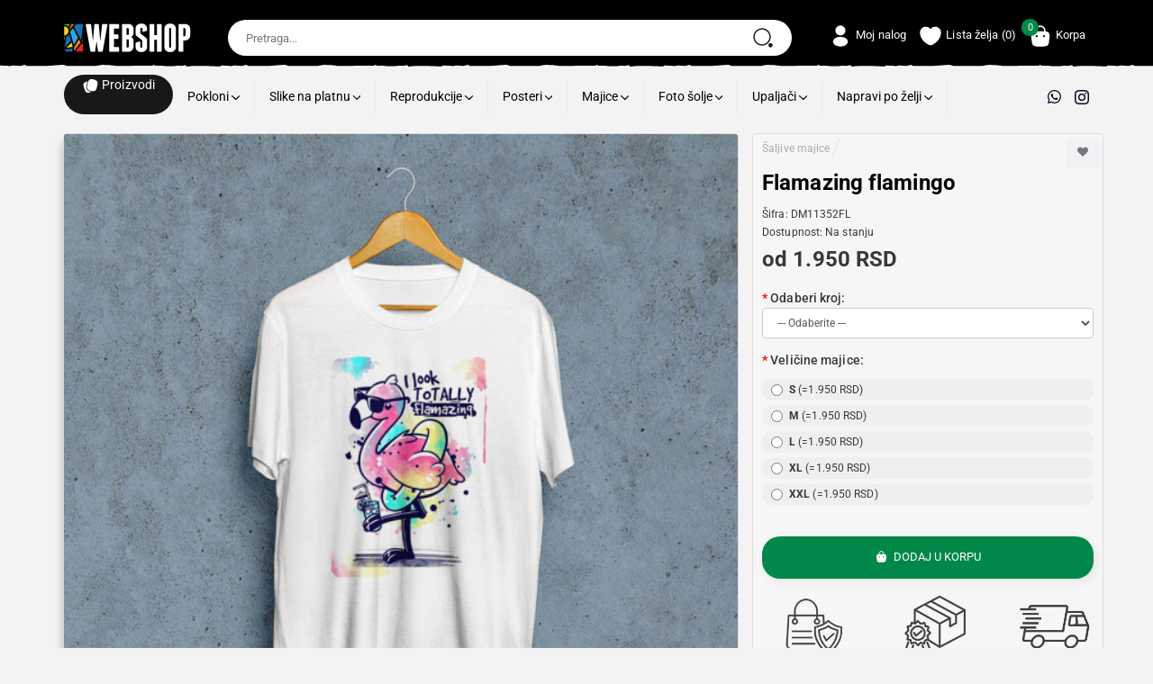

--- FILE ---
content_type: text/html; charset=utf-8
request_url: https://webshop.rs/saljive-majice/flamazing-flamingo-majica
body_size: 16159
content:
<!DOCTYPE html>

<html dir="ltr" lang="sr-RS">
<!--<![endif]-->
<head>
    <meta charset="UTF-8"/>
    <meta name="viewport" content="width=device-width, initial-scale=1">
    <meta http-equiv="X-UA-Compatible" content="IE=edge">
    <title>Flamazing flamingo - majica sa printom</title>
    <base href="https://webshop.rs/"/>
    <meta property="og:url" content="https://webshop.rs/saljive-majice/flamazing-flamingo-majica">

            <meta name="description" content="Flamazing flamingo - kvalitetna majica sa printom! Dizajnerski kroj i udoban materijal izdvajaju naše majice. Direktna štampa na tekstilu, print koji je dugotrajan, ne ljušti se i ne puca!"/>
                <meta name="keywords" content="Flamazing flamingo majica, majice sa printom, odstampane majice, majica sa slikom, moja slika na majici, majica supermen, majica maradona, majica kosarkasi, prodaja majica, majice za decu, majice za odrasle"/>
        <script src="catalog/view/javascript/jquery/jquery-2.1.1.min.js" type="text/javascript"></script>
    <link href="catalog/view/javascript/bootstrap/css/bootstrap.min.css" rel="stylesheet" media="screen"/>
    <script src="catalog/view/javascript/bootstrap/js/bootstrap.min.js" type="text/javascript"></script>
    <link href="catalog/view/theme/default/stylesheet/stylesheet.css" rel="stylesheet">
    <link href="catalog/view/theme/default/stylesheet/dr-stylesheet.css" rel="stylesheet">
    <link type="text/css" href="catalog/view/theme/default/stylesheet/helpers.css" rel="stylesheet" media="screen"/>
    <link type="text/css" href="catalog/view/theme/default/stylesheet/menu.css" rel="stylesheet" media="screen"/>
    

    <style type="text/css">@font-face {font-family:Roboto;font-style:normal;font-weight:100;src:url(/cf-fonts/s/roboto/5.0.11/latin-ext/100/normal.woff2);unicode-range:U+0100-02AF,U+0304,U+0308,U+0329,U+1E00-1E9F,U+1EF2-1EFF,U+2020,U+20A0-20AB,U+20AD-20CF,U+2113,U+2C60-2C7F,U+A720-A7FF;font-display:swap;}@font-face {font-family:Roboto;font-style:normal;font-weight:100;src:url(/cf-fonts/s/roboto/5.0.11/greek/100/normal.woff2);unicode-range:U+0370-03FF;font-display:swap;}@font-face {font-family:Roboto;font-style:normal;font-weight:100;src:url(/cf-fonts/s/roboto/5.0.11/vietnamese/100/normal.woff2);unicode-range:U+0102-0103,U+0110-0111,U+0128-0129,U+0168-0169,U+01A0-01A1,U+01AF-01B0,U+0300-0301,U+0303-0304,U+0308-0309,U+0323,U+0329,U+1EA0-1EF9,U+20AB;font-display:swap;}@font-face {font-family:Roboto;font-style:normal;font-weight:100;src:url(/cf-fonts/s/roboto/5.0.11/cyrillic/100/normal.woff2);unicode-range:U+0301,U+0400-045F,U+0490-0491,U+04B0-04B1,U+2116;font-display:swap;}@font-face {font-family:Roboto;font-style:normal;font-weight:100;src:url(/cf-fonts/s/roboto/5.0.11/cyrillic-ext/100/normal.woff2);unicode-range:U+0460-052F,U+1C80-1C88,U+20B4,U+2DE0-2DFF,U+A640-A69F,U+FE2E-FE2F;font-display:swap;}@font-face {font-family:Roboto;font-style:normal;font-weight:100;src:url(/cf-fonts/s/roboto/5.0.11/greek-ext/100/normal.woff2);unicode-range:U+1F00-1FFF;font-display:swap;}@font-face {font-family:Roboto;font-style:normal;font-weight:100;src:url(/cf-fonts/s/roboto/5.0.11/latin/100/normal.woff2);unicode-range:U+0000-00FF,U+0131,U+0152-0153,U+02BB-02BC,U+02C6,U+02DA,U+02DC,U+0304,U+0308,U+0329,U+2000-206F,U+2074,U+20AC,U+2122,U+2191,U+2193,U+2212,U+2215,U+FEFF,U+FFFD;font-display:swap;}@font-face {font-family:Roboto;font-style:normal;font-weight:300;src:url(/cf-fonts/s/roboto/5.0.11/vietnamese/300/normal.woff2);unicode-range:U+0102-0103,U+0110-0111,U+0128-0129,U+0168-0169,U+01A0-01A1,U+01AF-01B0,U+0300-0301,U+0303-0304,U+0308-0309,U+0323,U+0329,U+1EA0-1EF9,U+20AB;font-display:swap;}@font-face {font-family:Roboto;font-style:normal;font-weight:300;src:url(/cf-fonts/s/roboto/5.0.11/cyrillic-ext/300/normal.woff2);unicode-range:U+0460-052F,U+1C80-1C88,U+20B4,U+2DE0-2DFF,U+A640-A69F,U+FE2E-FE2F;font-display:swap;}@font-face {font-family:Roboto;font-style:normal;font-weight:300;src:url(/cf-fonts/s/roboto/5.0.11/greek-ext/300/normal.woff2);unicode-range:U+1F00-1FFF;font-display:swap;}@font-face {font-family:Roboto;font-style:normal;font-weight:300;src:url(/cf-fonts/s/roboto/5.0.11/cyrillic/300/normal.woff2);unicode-range:U+0301,U+0400-045F,U+0490-0491,U+04B0-04B1,U+2116;font-display:swap;}@font-face {font-family:Roboto;font-style:normal;font-weight:300;src:url(/cf-fonts/s/roboto/5.0.11/greek/300/normal.woff2);unicode-range:U+0370-03FF;font-display:swap;}@font-face {font-family:Roboto;font-style:normal;font-weight:300;src:url(/cf-fonts/s/roboto/5.0.11/latin/300/normal.woff2);unicode-range:U+0000-00FF,U+0131,U+0152-0153,U+02BB-02BC,U+02C6,U+02DA,U+02DC,U+0304,U+0308,U+0329,U+2000-206F,U+2074,U+20AC,U+2122,U+2191,U+2193,U+2212,U+2215,U+FEFF,U+FFFD;font-display:swap;}@font-face {font-family:Roboto;font-style:normal;font-weight:300;src:url(/cf-fonts/s/roboto/5.0.11/latin-ext/300/normal.woff2);unicode-range:U+0100-02AF,U+0304,U+0308,U+0329,U+1E00-1E9F,U+1EF2-1EFF,U+2020,U+20A0-20AB,U+20AD-20CF,U+2113,U+2C60-2C7F,U+A720-A7FF;font-display:swap;}@font-face {font-family:Roboto;font-style:normal;font-weight:400;src:url(/cf-fonts/s/roboto/5.0.11/cyrillic/400/normal.woff2);unicode-range:U+0301,U+0400-045F,U+0490-0491,U+04B0-04B1,U+2116;font-display:swap;}@font-face {font-family:Roboto;font-style:normal;font-weight:400;src:url(/cf-fonts/s/roboto/5.0.11/cyrillic-ext/400/normal.woff2);unicode-range:U+0460-052F,U+1C80-1C88,U+20B4,U+2DE0-2DFF,U+A640-A69F,U+FE2E-FE2F;font-display:swap;}@font-face {font-family:Roboto;font-style:normal;font-weight:400;src:url(/cf-fonts/s/roboto/5.0.11/greek-ext/400/normal.woff2);unicode-range:U+1F00-1FFF;font-display:swap;}@font-face {font-family:Roboto;font-style:normal;font-weight:400;src:url(/cf-fonts/s/roboto/5.0.11/latin/400/normal.woff2);unicode-range:U+0000-00FF,U+0131,U+0152-0153,U+02BB-02BC,U+02C6,U+02DA,U+02DC,U+0304,U+0308,U+0329,U+2000-206F,U+2074,U+20AC,U+2122,U+2191,U+2193,U+2212,U+2215,U+FEFF,U+FFFD;font-display:swap;}@font-face {font-family:Roboto;font-style:normal;font-weight:400;src:url(/cf-fonts/s/roboto/5.0.11/latin-ext/400/normal.woff2);unicode-range:U+0100-02AF,U+0304,U+0308,U+0329,U+1E00-1E9F,U+1EF2-1EFF,U+2020,U+20A0-20AB,U+20AD-20CF,U+2113,U+2C60-2C7F,U+A720-A7FF;font-display:swap;}@font-face {font-family:Roboto;font-style:normal;font-weight:400;src:url(/cf-fonts/s/roboto/5.0.11/vietnamese/400/normal.woff2);unicode-range:U+0102-0103,U+0110-0111,U+0128-0129,U+0168-0169,U+01A0-01A1,U+01AF-01B0,U+0300-0301,U+0303-0304,U+0308-0309,U+0323,U+0329,U+1EA0-1EF9,U+20AB;font-display:swap;}@font-face {font-family:Roboto;font-style:normal;font-weight:400;src:url(/cf-fonts/s/roboto/5.0.11/greek/400/normal.woff2);unicode-range:U+0370-03FF;font-display:swap;}@font-face {font-family:Roboto;font-style:normal;font-weight:500;src:url(/cf-fonts/s/roboto/5.0.11/vietnamese/500/normal.woff2);unicode-range:U+0102-0103,U+0110-0111,U+0128-0129,U+0168-0169,U+01A0-01A1,U+01AF-01B0,U+0300-0301,U+0303-0304,U+0308-0309,U+0323,U+0329,U+1EA0-1EF9,U+20AB;font-display:swap;}@font-face {font-family:Roboto;font-style:normal;font-weight:500;src:url(/cf-fonts/s/roboto/5.0.11/latin/500/normal.woff2);unicode-range:U+0000-00FF,U+0131,U+0152-0153,U+02BB-02BC,U+02C6,U+02DA,U+02DC,U+0304,U+0308,U+0329,U+2000-206F,U+2074,U+20AC,U+2122,U+2191,U+2193,U+2212,U+2215,U+FEFF,U+FFFD;font-display:swap;}@font-face {font-family:Roboto;font-style:normal;font-weight:500;src:url(/cf-fonts/s/roboto/5.0.11/greek/500/normal.woff2);unicode-range:U+0370-03FF;font-display:swap;}@font-face {font-family:Roboto;font-style:normal;font-weight:500;src:url(/cf-fonts/s/roboto/5.0.11/greek-ext/500/normal.woff2);unicode-range:U+1F00-1FFF;font-display:swap;}@font-face {font-family:Roboto;font-style:normal;font-weight:500;src:url(/cf-fonts/s/roboto/5.0.11/cyrillic/500/normal.woff2);unicode-range:U+0301,U+0400-045F,U+0490-0491,U+04B0-04B1,U+2116;font-display:swap;}@font-face {font-family:Roboto;font-style:normal;font-weight:500;src:url(/cf-fonts/s/roboto/5.0.11/cyrillic-ext/500/normal.woff2);unicode-range:U+0460-052F,U+1C80-1C88,U+20B4,U+2DE0-2DFF,U+A640-A69F,U+FE2E-FE2F;font-display:swap;}@font-face {font-family:Roboto;font-style:normal;font-weight:500;src:url(/cf-fonts/s/roboto/5.0.11/latin-ext/500/normal.woff2);unicode-range:U+0100-02AF,U+0304,U+0308,U+0329,U+1E00-1E9F,U+1EF2-1EFF,U+2020,U+20A0-20AB,U+20AD-20CF,U+2113,U+2C60-2C7F,U+A720-A7FF;font-display:swap;}@font-face {font-family:Roboto;font-style:normal;font-weight:700;src:url(/cf-fonts/s/roboto/5.0.11/latin-ext/700/normal.woff2);unicode-range:U+0100-02AF,U+0304,U+0308,U+0329,U+1E00-1E9F,U+1EF2-1EFF,U+2020,U+20A0-20AB,U+20AD-20CF,U+2113,U+2C60-2C7F,U+A720-A7FF;font-display:swap;}@font-face {font-family:Roboto;font-style:normal;font-weight:700;src:url(/cf-fonts/s/roboto/5.0.11/vietnamese/700/normal.woff2);unicode-range:U+0102-0103,U+0110-0111,U+0128-0129,U+0168-0169,U+01A0-01A1,U+01AF-01B0,U+0300-0301,U+0303-0304,U+0308-0309,U+0323,U+0329,U+1EA0-1EF9,U+20AB;font-display:swap;}@font-face {font-family:Roboto;font-style:normal;font-weight:700;src:url(/cf-fonts/s/roboto/5.0.11/greek/700/normal.woff2);unicode-range:U+0370-03FF;font-display:swap;}@font-face {font-family:Roboto;font-style:normal;font-weight:700;src:url(/cf-fonts/s/roboto/5.0.11/cyrillic/700/normal.woff2);unicode-range:U+0301,U+0400-045F,U+0490-0491,U+04B0-04B1,U+2116;font-display:swap;}@font-face {font-family:Roboto;font-style:normal;font-weight:700;src:url(/cf-fonts/s/roboto/5.0.11/latin/700/normal.woff2);unicode-range:U+0000-00FF,U+0131,U+0152-0153,U+02BB-02BC,U+02C6,U+02DA,U+02DC,U+0304,U+0308,U+0329,U+2000-206F,U+2074,U+20AC,U+2122,U+2191,U+2193,U+2212,U+2215,U+FEFF,U+FFFD;font-display:swap;}@font-face {font-family:Roboto;font-style:normal;font-weight:700;src:url(/cf-fonts/s/roboto/5.0.11/cyrillic-ext/700/normal.woff2);unicode-range:U+0460-052F,U+1C80-1C88,U+20B4,U+2DE0-2DFF,U+A640-A69F,U+FE2E-FE2F;font-display:swap;}@font-face {font-family:Roboto;font-style:normal;font-weight:700;src:url(/cf-fonts/s/roboto/5.0.11/greek-ext/700/normal.woff2);unicode-range:U+1F00-1FFF;font-display:swap;}@font-face {font-family:Roboto;font-style:normal;font-weight:900;src:url(/cf-fonts/s/roboto/5.0.11/cyrillic-ext/900/normal.woff2);unicode-range:U+0460-052F,U+1C80-1C88,U+20B4,U+2DE0-2DFF,U+A640-A69F,U+FE2E-FE2F;font-display:swap;}@font-face {font-family:Roboto;font-style:normal;font-weight:900;src:url(/cf-fonts/s/roboto/5.0.11/greek/900/normal.woff2);unicode-range:U+0370-03FF;font-display:swap;}@font-face {font-family:Roboto;font-style:normal;font-weight:900;src:url(/cf-fonts/s/roboto/5.0.11/greek-ext/900/normal.woff2);unicode-range:U+1F00-1FFF;font-display:swap;}@font-face {font-family:Roboto;font-style:normal;font-weight:900;src:url(/cf-fonts/s/roboto/5.0.11/latin/900/normal.woff2);unicode-range:U+0000-00FF,U+0131,U+0152-0153,U+02BB-02BC,U+02C6,U+02DA,U+02DC,U+0304,U+0308,U+0329,U+2000-206F,U+2074,U+20AC,U+2122,U+2191,U+2193,U+2212,U+2215,U+FEFF,U+FFFD;font-display:swap;}@font-face {font-family:Roboto;font-style:normal;font-weight:900;src:url(/cf-fonts/s/roboto/5.0.11/cyrillic/900/normal.woff2);unicode-range:U+0301,U+0400-045F,U+0490-0491,U+04B0-04B1,U+2116;font-display:swap;}@font-face {font-family:Roboto;font-style:normal;font-weight:900;src:url(/cf-fonts/s/roboto/5.0.11/latin-ext/900/normal.woff2);unicode-range:U+0100-02AF,U+0304,U+0308,U+0329,U+1E00-1E9F,U+1EF2-1EFF,U+2020,U+20A0-20AB,U+20AD-20CF,U+2113,U+2C60-2C7F,U+A720-A7FF;font-display:swap;}@font-face {font-family:Roboto;font-style:normal;font-weight:900;src:url(/cf-fonts/s/roboto/5.0.11/vietnamese/900/normal.woff2);unicode-range:U+0102-0103,U+0110-0111,U+0128-0129,U+0168-0169,U+01A0-01A1,U+01AF-01B0,U+0300-0301,U+0303-0304,U+0308-0309,U+0323,U+0329,U+1EA0-1EF9,U+20AB;font-display:swap;}@font-face {font-family:Roboto;font-style:italic;font-weight:100;src:url(/cf-fonts/s/roboto/5.0.11/latin/100/italic.woff2);unicode-range:U+0000-00FF,U+0131,U+0152-0153,U+02BB-02BC,U+02C6,U+02DA,U+02DC,U+0304,U+0308,U+0329,U+2000-206F,U+2074,U+20AC,U+2122,U+2191,U+2193,U+2212,U+2215,U+FEFF,U+FFFD;font-display:swap;}@font-face {font-family:Roboto;font-style:italic;font-weight:100;src:url(/cf-fonts/s/roboto/5.0.11/greek/100/italic.woff2);unicode-range:U+0370-03FF;font-display:swap;}@font-face {font-family:Roboto;font-style:italic;font-weight:100;src:url(/cf-fonts/s/roboto/5.0.11/latin-ext/100/italic.woff2);unicode-range:U+0100-02AF,U+0304,U+0308,U+0329,U+1E00-1E9F,U+1EF2-1EFF,U+2020,U+20A0-20AB,U+20AD-20CF,U+2113,U+2C60-2C7F,U+A720-A7FF;font-display:swap;}@font-face {font-family:Roboto;font-style:italic;font-weight:100;src:url(/cf-fonts/s/roboto/5.0.11/vietnamese/100/italic.woff2);unicode-range:U+0102-0103,U+0110-0111,U+0128-0129,U+0168-0169,U+01A0-01A1,U+01AF-01B0,U+0300-0301,U+0303-0304,U+0308-0309,U+0323,U+0329,U+1EA0-1EF9,U+20AB;font-display:swap;}@font-face {font-family:Roboto;font-style:italic;font-weight:100;src:url(/cf-fonts/s/roboto/5.0.11/cyrillic-ext/100/italic.woff2);unicode-range:U+0460-052F,U+1C80-1C88,U+20B4,U+2DE0-2DFF,U+A640-A69F,U+FE2E-FE2F;font-display:swap;}@font-face {font-family:Roboto;font-style:italic;font-weight:100;src:url(/cf-fonts/s/roboto/5.0.11/greek-ext/100/italic.woff2);unicode-range:U+1F00-1FFF;font-display:swap;}@font-face {font-family:Roboto;font-style:italic;font-weight:100;src:url(/cf-fonts/s/roboto/5.0.11/cyrillic/100/italic.woff2);unicode-range:U+0301,U+0400-045F,U+0490-0491,U+04B0-04B1,U+2116;font-display:swap;}@font-face {font-family:Roboto;font-style:italic;font-weight:300;src:url(/cf-fonts/s/roboto/5.0.11/latin/300/italic.woff2);unicode-range:U+0000-00FF,U+0131,U+0152-0153,U+02BB-02BC,U+02C6,U+02DA,U+02DC,U+0304,U+0308,U+0329,U+2000-206F,U+2074,U+20AC,U+2122,U+2191,U+2193,U+2212,U+2215,U+FEFF,U+FFFD;font-display:swap;}@font-face {font-family:Roboto;font-style:italic;font-weight:300;src:url(/cf-fonts/s/roboto/5.0.11/latin-ext/300/italic.woff2);unicode-range:U+0100-02AF,U+0304,U+0308,U+0329,U+1E00-1E9F,U+1EF2-1EFF,U+2020,U+20A0-20AB,U+20AD-20CF,U+2113,U+2C60-2C7F,U+A720-A7FF;font-display:swap;}@font-face {font-family:Roboto;font-style:italic;font-weight:300;src:url(/cf-fonts/s/roboto/5.0.11/vietnamese/300/italic.woff2);unicode-range:U+0102-0103,U+0110-0111,U+0128-0129,U+0168-0169,U+01A0-01A1,U+01AF-01B0,U+0300-0301,U+0303-0304,U+0308-0309,U+0323,U+0329,U+1EA0-1EF9,U+20AB;font-display:swap;}@font-face {font-family:Roboto;font-style:italic;font-weight:300;src:url(/cf-fonts/s/roboto/5.0.11/greek/300/italic.woff2);unicode-range:U+0370-03FF;font-display:swap;}@font-face {font-family:Roboto;font-style:italic;font-weight:300;src:url(/cf-fonts/s/roboto/5.0.11/cyrillic/300/italic.woff2);unicode-range:U+0301,U+0400-045F,U+0490-0491,U+04B0-04B1,U+2116;font-display:swap;}@font-face {font-family:Roboto;font-style:italic;font-weight:300;src:url(/cf-fonts/s/roboto/5.0.11/cyrillic-ext/300/italic.woff2);unicode-range:U+0460-052F,U+1C80-1C88,U+20B4,U+2DE0-2DFF,U+A640-A69F,U+FE2E-FE2F;font-display:swap;}@font-face {font-family:Roboto;font-style:italic;font-weight:300;src:url(/cf-fonts/s/roboto/5.0.11/greek-ext/300/italic.woff2);unicode-range:U+1F00-1FFF;font-display:swap;}@font-face {font-family:Roboto;font-style:italic;font-weight:400;src:url(/cf-fonts/s/roboto/5.0.11/latin-ext/400/italic.woff2);unicode-range:U+0100-02AF,U+0304,U+0308,U+0329,U+1E00-1E9F,U+1EF2-1EFF,U+2020,U+20A0-20AB,U+20AD-20CF,U+2113,U+2C60-2C7F,U+A720-A7FF;font-display:swap;}@font-face {font-family:Roboto;font-style:italic;font-weight:400;src:url(/cf-fonts/s/roboto/5.0.11/vietnamese/400/italic.woff2);unicode-range:U+0102-0103,U+0110-0111,U+0128-0129,U+0168-0169,U+01A0-01A1,U+01AF-01B0,U+0300-0301,U+0303-0304,U+0308-0309,U+0323,U+0329,U+1EA0-1EF9,U+20AB;font-display:swap;}@font-face {font-family:Roboto;font-style:italic;font-weight:400;src:url(/cf-fonts/s/roboto/5.0.11/cyrillic/400/italic.woff2);unicode-range:U+0301,U+0400-045F,U+0490-0491,U+04B0-04B1,U+2116;font-display:swap;}@font-face {font-family:Roboto;font-style:italic;font-weight:400;src:url(/cf-fonts/s/roboto/5.0.11/cyrillic-ext/400/italic.woff2);unicode-range:U+0460-052F,U+1C80-1C88,U+20B4,U+2DE0-2DFF,U+A640-A69F,U+FE2E-FE2F;font-display:swap;}@font-face {font-family:Roboto;font-style:italic;font-weight:400;src:url(/cf-fonts/s/roboto/5.0.11/greek-ext/400/italic.woff2);unicode-range:U+1F00-1FFF;font-display:swap;}@font-face {font-family:Roboto;font-style:italic;font-weight:400;src:url(/cf-fonts/s/roboto/5.0.11/latin/400/italic.woff2);unicode-range:U+0000-00FF,U+0131,U+0152-0153,U+02BB-02BC,U+02C6,U+02DA,U+02DC,U+0304,U+0308,U+0329,U+2000-206F,U+2074,U+20AC,U+2122,U+2191,U+2193,U+2212,U+2215,U+FEFF,U+FFFD;font-display:swap;}@font-face {font-family:Roboto;font-style:italic;font-weight:400;src:url(/cf-fonts/s/roboto/5.0.11/greek/400/italic.woff2);unicode-range:U+0370-03FF;font-display:swap;}@font-face {font-family:Roboto;font-style:italic;font-weight:500;src:url(/cf-fonts/s/roboto/5.0.11/cyrillic-ext/500/italic.woff2);unicode-range:U+0460-052F,U+1C80-1C88,U+20B4,U+2DE0-2DFF,U+A640-A69F,U+FE2E-FE2F;font-display:swap;}@font-face {font-family:Roboto;font-style:italic;font-weight:500;src:url(/cf-fonts/s/roboto/5.0.11/greek-ext/500/italic.woff2);unicode-range:U+1F00-1FFF;font-display:swap;}@font-face {font-family:Roboto;font-style:italic;font-weight:500;src:url(/cf-fonts/s/roboto/5.0.11/greek/500/italic.woff2);unicode-range:U+0370-03FF;font-display:swap;}@font-face {font-family:Roboto;font-style:italic;font-weight:500;src:url(/cf-fonts/s/roboto/5.0.11/latin/500/italic.woff2);unicode-range:U+0000-00FF,U+0131,U+0152-0153,U+02BB-02BC,U+02C6,U+02DA,U+02DC,U+0304,U+0308,U+0329,U+2000-206F,U+2074,U+20AC,U+2122,U+2191,U+2193,U+2212,U+2215,U+FEFF,U+FFFD;font-display:swap;}@font-face {font-family:Roboto;font-style:italic;font-weight:500;src:url(/cf-fonts/s/roboto/5.0.11/latin-ext/500/italic.woff2);unicode-range:U+0100-02AF,U+0304,U+0308,U+0329,U+1E00-1E9F,U+1EF2-1EFF,U+2020,U+20A0-20AB,U+20AD-20CF,U+2113,U+2C60-2C7F,U+A720-A7FF;font-display:swap;}@font-face {font-family:Roboto;font-style:italic;font-weight:500;src:url(/cf-fonts/s/roboto/5.0.11/vietnamese/500/italic.woff2);unicode-range:U+0102-0103,U+0110-0111,U+0128-0129,U+0168-0169,U+01A0-01A1,U+01AF-01B0,U+0300-0301,U+0303-0304,U+0308-0309,U+0323,U+0329,U+1EA0-1EF9,U+20AB;font-display:swap;}@font-face {font-family:Roboto;font-style:italic;font-weight:500;src:url(/cf-fonts/s/roboto/5.0.11/cyrillic/500/italic.woff2);unicode-range:U+0301,U+0400-045F,U+0490-0491,U+04B0-04B1,U+2116;font-display:swap;}@font-face {font-family:Roboto;font-style:italic;font-weight:700;src:url(/cf-fonts/s/roboto/5.0.11/latin-ext/700/italic.woff2);unicode-range:U+0100-02AF,U+0304,U+0308,U+0329,U+1E00-1E9F,U+1EF2-1EFF,U+2020,U+20A0-20AB,U+20AD-20CF,U+2113,U+2C60-2C7F,U+A720-A7FF;font-display:swap;}@font-face {font-family:Roboto;font-style:italic;font-weight:700;src:url(/cf-fonts/s/roboto/5.0.11/greek-ext/700/italic.woff2);unicode-range:U+1F00-1FFF;font-display:swap;}@font-face {font-family:Roboto;font-style:italic;font-weight:700;src:url(/cf-fonts/s/roboto/5.0.11/cyrillic-ext/700/italic.woff2);unicode-range:U+0460-052F,U+1C80-1C88,U+20B4,U+2DE0-2DFF,U+A640-A69F,U+FE2E-FE2F;font-display:swap;}@font-face {font-family:Roboto;font-style:italic;font-weight:700;src:url(/cf-fonts/s/roboto/5.0.11/greek/700/italic.woff2);unicode-range:U+0370-03FF;font-display:swap;}@font-face {font-family:Roboto;font-style:italic;font-weight:700;src:url(/cf-fonts/s/roboto/5.0.11/latin/700/italic.woff2);unicode-range:U+0000-00FF,U+0131,U+0152-0153,U+02BB-02BC,U+02C6,U+02DA,U+02DC,U+0304,U+0308,U+0329,U+2000-206F,U+2074,U+20AC,U+2122,U+2191,U+2193,U+2212,U+2215,U+FEFF,U+FFFD;font-display:swap;}@font-face {font-family:Roboto;font-style:italic;font-weight:700;src:url(/cf-fonts/s/roboto/5.0.11/vietnamese/700/italic.woff2);unicode-range:U+0102-0103,U+0110-0111,U+0128-0129,U+0168-0169,U+01A0-01A1,U+01AF-01B0,U+0300-0301,U+0303-0304,U+0308-0309,U+0323,U+0329,U+1EA0-1EF9,U+20AB;font-display:swap;}@font-face {font-family:Roboto;font-style:italic;font-weight:700;src:url(/cf-fonts/s/roboto/5.0.11/cyrillic/700/italic.woff2);unicode-range:U+0301,U+0400-045F,U+0490-0491,U+04B0-04B1,U+2116;font-display:swap;}@font-face {font-family:Roboto;font-style:italic;font-weight:900;src:url(/cf-fonts/s/roboto/5.0.11/greek/900/italic.woff2);unicode-range:U+0370-03FF;font-display:swap;}@font-face {font-family:Roboto;font-style:italic;font-weight:900;src:url(/cf-fonts/s/roboto/5.0.11/latin/900/italic.woff2);unicode-range:U+0000-00FF,U+0131,U+0152-0153,U+02BB-02BC,U+02C6,U+02DA,U+02DC,U+0304,U+0308,U+0329,U+2000-206F,U+2074,U+20AC,U+2122,U+2191,U+2193,U+2212,U+2215,U+FEFF,U+FFFD;font-display:swap;}@font-face {font-family:Roboto;font-style:italic;font-weight:900;src:url(/cf-fonts/s/roboto/5.0.11/latin-ext/900/italic.woff2);unicode-range:U+0100-02AF,U+0304,U+0308,U+0329,U+1E00-1E9F,U+1EF2-1EFF,U+2020,U+20A0-20AB,U+20AD-20CF,U+2113,U+2C60-2C7F,U+A720-A7FF;font-display:swap;}@font-face {font-family:Roboto;font-style:italic;font-weight:900;src:url(/cf-fonts/s/roboto/5.0.11/cyrillic/900/italic.woff2);unicode-range:U+0301,U+0400-045F,U+0490-0491,U+04B0-04B1,U+2116;font-display:swap;}@font-face {font-family:Roboto;font-style:italic;font-weight:900;src:url(/cf-fonts/s/roboto/5.0.11/greek-ext/900/italic.woff2);unicode-range:U+1F00-1FFF;font-display:swap;}@font-face {font-family:Roboto;font-style:italic;font-weight:900;src:url(/cf-fonts/s/roboto/5.0.11/cyrillic-ext/900/italic.woff2);unicode-range:U+0460-052F,U+1C80-1C88,U+20B4,U+2DE0-2DFF,U+A640-A69F,U+FE2E-FE2F;font-display:swap;}@font-face {font-family:Roboto;font-style:italic;font-weight:900;src:url(/cf-fonts/s/roboto/5.0.11/vietnamese/900/italic.woff2);unicode-range:U+0102-0103,U+0110-0111,U+0128-0129,U+0168-0169,U+01A0-01A1,U+01AF-01B0,U+0300-0301,U+0303-0304,U+0308-0309,U+0323,U+0329,U+1EA0-1EF9,U+20AB;font-display:swap;}</style>
    <style type="text/css">@font-face {font-family:Open Sans;font-style:normal;font-weight:400;src:url(/cf-fonts/s/open-sans/5.0.20/greek/400/normal.woff2);unicode-range:U+0370-03FF;font-display:swap;}@font-face {font-family:Open Sans;font-style:normal;font-weight:400;src:url(/cf-fonts/s/open-sans/5.0.20/cyrillic/400/normal.woff2);unicode-range:U+0301,U+0400-045F,U+0490-0491,U+04B0-04B1,U+2116;font-display:swap;}@font-face {font-family:Open Sans;font-style:normal;font-weight:400;src:url(/cf-fonts/s/open-sans/5.0.20/vietnamese/400/normal.woff2);unicode-range:U+0102-0103,U+0110-0111,U+0128-0129,U+0168-0169,U+01A0-01A1,U+01AF-01B0,U+0300-0301,U+0303-0304,U+0308-0309,U+0323,U+0329,U+1EA0-1EF9,U+20AB;font-display:swap;}@font-face {font-family:Open Sans;font-style:normal;font-weight:400;src:url(/cf-fonts/s/open-sans/5.0.20/cyrillic-ext/400/normal.woff2);unicode-range:U+0460-052F,U+1C80-1C88,U+20B4,U+2DE0-2DFF,U+A640-A69F,U+FE2E-FE2F;font-display:swap;}@font-face {font-family:Open Sans;font-style:normal;font-weight:400;src:url(/cf-fonts/s/open-sans/5.0.20/hebrew/400/normal.woff2);unicode-range:U+0590-05FF,U+200C-2010,U+20AA,U+25CC,U+FB1D-FB4F;font-display:swap;}@font-face {font-family:Open Sans;font-style:normal;font-weight:400;src:url(/cf-fonts/s/open-sans/5.0.20/greek-ext/400/normal.woff2);unicode-range:U+1F00-1FFF;font-display:swap;}@font-face {font-family:Open Sans;font-style:normal;font-weight:400;src:url(/cf-fonts/s/open-sans/5.0.20/latin/400/normal.woff2);unicode-range:U+0000-00FF,U+0131,U+0152-0153,U+02BB-02BC,U+02C6,U+02DA,U+02DC,U+0304,U+0308,U+0329,U+2000-206F,U+2074,U+20AC,U+2122,U+2191,U+2193,U+2212,U+2215,U+FEFF,U+FFFD;font-display:swap;}@font-face {font-family:Open Sans;font-style:normal;font-weight:400;src:url(/cf-fonts/s/open-sans/5.0.20/latin-ext/400/normal.woff2);unicode-range:U+0100-02AF,U+0304,U+0308,U+0329,U+1E00-1E9F,U+1EF2-1EFF,U+2020,U+20A0-20AB,U+20AD-20CF,U+2113,U+2C60-2C7F,U+A720-A7FF;font-display:swap;}@font-face {font-family:Open Sans;font-style:italic;font-weight:400;src:url(/cf-fonts/s/open-sans/5.0.20/latin/400/italic.woff2);unicode-range:U+0000-00FF,U+0131,U+0152-0153,U+02BB-02BC,U+02C6,U+02DA,U+02DC,U+0304,U+0308,U+0329,U+2000-206F,U+2074,U+20AC,U+2122,U+2191,U+2193,U+2212,U+2215,U+FEFF,U+FFFD;font-display:swap;}@font-face {font-family:Open Sans;font-style:italic;font-weight:400;src:url(/cf-fonts/s/open-sans/5.0.20/latin-ext/400/italic.woff2);unicode-range:U+0100-02AF,U+0304,U+0308,U+0329,U+1E00-1E9F,U+1EF2-1EFF,U+2020,U+20A0-20AB,U+20AD-20CF,U+2113,U+2C60-2C7F,U+A720-A7FF;font-display:swap;}@font-face {font-family:Open Sans;font-style:italic;font-weight:400;src:url(/cf-fonts/s/open-sans/5.0.20/vietnamese/400/italic.woff2);unicode-range:U+0102-0103,U+0110-0111,U+0128-0129,U+0168-0169,U+01A0-01A1,U+01AF-01B0,U+0300-0301,U+0303-0304,U+0308-0309,U+0323,U+0329,U+1EA0-1EF9,U+20AB;font-display:swap;}@font-face {font-family:Open Sans;font-style:italic;font-weight:400;src:url(/cf-fonts/s/open-sans/5.0.20/hebrew/400/italic.woff2);unicode-range:U+0590-05FF,U+200C-2010,U+20AA,U+25CC,U+FB1D-FB4F;font-display:swap;}@font-face {font-family:Open Sans;font-style:italic;font-weight:400;src:url(/cf-fonts/s/open-sans/5.0.20/cyrillic-ext/400/italic.woff2);unicode-range:U+0460-052F,U+1C80-1C88,U+20B4,U+2DE0-2DFF,U+A640-A69F,U+FE2E-FE2F;font-display:swap;}@font-face {font-family:Open Sans;font-style:italic;font-weight:400;src:url(/cf-fonts/s/open-sans/5.0.20/cyrillic/400/italic.woff2);unicode-range:U+0301,U+0400-045F,U+0490-0491,U+04B0-04B1,U+2116;font-display:swap;}@font-face {font-family:Open Sans;font-style:italic;font-weight:400;src:url(/cf-fonts/s/open-sans/5.0.20/greek-ext/400/italic.woff2);unicode-range:U+1F00-1FFF;font-display:swap;}@font-face {font-family:Open Sans;font-style:italic;font-weight:400;src:url(/cf-fonts/s/open-sans/5.0.20/greek/400/italic.woff2);unicode-range:U+0370-03FF;font-display:swap;}@font-face {font-family:Open Sans;font-style:normal;font-weight:300;src:url(/cf-fonts/s/open-sans/5.0.20/cyrillic-ext/300/normal.woff2);unicode-range:U+0460-052F,U+1C80-1C88,U+20B4,U+2DE0-2DFF,U+A640-A69F,U+FE2E-FE2F;font-display:swap;}@font-face {font-family:Open Sans;font-style:normal;font-weight:300;src:url(/cf-fonts/s/open-sans/5.0.20/hebrew/300/normal.woff2);unicode-range:U+0590-05FF,U+200C-2010,U+20AA,U+25CC,U+FB1D-FB4F;font-display:swap;}@font-face {font-family:Open Sans;font-style:normal;font-weight:300;src:url(/cf-fonts/s/open-sans/5.0.20/vietnamese/300/normal.woff2);unicode-range:U+0102-0103,U+0110-0111,U+0128-0129,U+0168-0169,U+01A0-01A1,U+01AF-01B0,U+0300-0301,U+0303-0304,U+0308-0309,U+0323,U+0329,U+1EA0-1EF9,U+20AB;font-display:swap;}@font-face {font-family:Open Sans;font-style:normal;font-weight:300;src:url(/cf-fonts/s/open-sans/5.0.20/latin/300/normal.woff2);unicode-range:U+0000-00FF,U+0131,U+0152-0153,U+02BB-02BC,U+02C6,U+02DA,U+02DC,U+0304,U+0308,U+0329,U+2000-206F,U+2074,U+20AC,U+2122,U+2191,U+2193,U+2212,U+2215,U+FEFF,U+FFFD;font-display:swap;}@font-face {font-family:Open Sans;font-style:normal;font-weight:300;src:url(/cf-fonts/s/open-sans/5.0.20/cyrillic/300/normal.woff2);unicode-range:U+0301,U+0400-045F,U+0490-0491,U+04B0-04B1,U+2116;font-display:swap;}@font-face {font-family:Open Sans;font-style:normal;font-weight:300;src:url(/cf-fonts/s/open-sans/5.0.20/greek-ext/300/normal.woff2);unicode-range:U+1F00-1FFF;font-display:swap;}@font-face {font-family:Open Sans;font-style:normal;font-weight:300;src:url(/cf-fonts/s/open-sans/5.0.20/greek/300/normal.woff2);unicode-range:U+0370-03FF;font-display:swap;}@font-face {font-family:Open Sans;font-style:normal;font-weight:300;src:url(/cf-fonts/s/open-sans/5.0.20/latin-ext/300/normal.woff2);unicode-range:U+0100-02AF,U+0304,U+0308,U+0329,U+1E00-1E9F,U+1EF2-1EFF,U+2020,U+20A0-20AB,U+20AD-20CF,U+2113,U+2C60-2C7F,U+A720-A7FF;font-display:swap;}@font-face {font-family:Open Sans;font-style:normal;font-weight:700;src:url(/cf-fonts/s/open-sans/5.0.20/vietnamese/700/normal.woff2);unicode-range:U+0102-0103,U+0110-0111,U+0128-0129,U+0168-0169,U+01A0-01A1,U+01AF-01B0,U+0300-0301,U+0303-0304,U+0308-0309,U+0323,U+0329,U+1EA0-1EF9,U+20AB;font-display:swap;}@font-face {font-family:Open Sans;font-style:normal;font-weight:700;src:url(/cf-fonts/s/open-sans/5.0.20/latin-ext/700/normal.woff2);unicode-range:U+0100-02AF,U+0304,U+0308,U+0329,U+1E00-1E9F,U+1EF2-1EFF,U+2020,U+20A0-20AB,U+20AD-20CF,U+2113,U+2C60-2C7F,U+A720-A7FF;font-display:swap;}@font-face {font-family:Open Sans;font-style:normal;font-weight:700;src:url(/cf-fonts/s/open-sans/5.0.20/latin/700/normal.woff2);unicode-range:U+0000-00FF,U+0131,U+0152-0153,U+02BB-02BC,U+02C6,U+02DA,U+02DC,U+0304,U+0308,U+0329,U+2000-206F,U+2074,U+20AC,U+2122,U+2191,U+2193,U+2212,U+2215,U+FEFF,U+FFFD;font-display:swap;}@font-face {font-family:Open Sans;font-style:normal;font-weight:700;src:url(/cf-fonts/s/open-sans/5.0.20/cyrillic/700/normal.woff2);unicode-range:U+0301,U+0400-045F,U+0490-0491,U+04B0-04B1,U+2116;font-display:swap;}@font-face {font-family:Open Sans;font-style:normal;font-weight:700;src:url(/cf-fonts/s/open-sans/5.0.20/hebrew/700/normal.woff2);unicode-range:U+0590-05FF,U+200C-2010,U+20AA,U+25CC,U+FB1D-FB4F;font-display:swap;}@font-face {font-family:Open Sans;font-style:normal;font-weight:700;src:url(/cf-fonts/s/open-sans/5.0.20/cyrillic-ext/700/normal.woff2);unicode-range:U+0460-052F,U+1C80-1C88,U+20B4,U+2DE0-2DFF,U+A640-A69F,U+FE2E-FE2F;font-display:swap;}@font-face {font-family:Open Sans;font-style:normal;font-weight:700;src:url(/cf-fonts/s/open-sans/5.0.20/greek/700/normal.woff2);unicode-range:U+0370-03FF;font-display:swap;}@font-face {font-family:Open Sans;font-style:normal;font-weight:700;src:url(/cf-fonts/s/open-sans/5.0.20/greek-ext/700/normal.woff2);unicode-range:U+1F00-1FFF;font-display:swap;}</style>
    <link href="catalog/view/javascript/font-awesome/css/font-awesome.min.css" rel="stylesheet" type="text/css"/>
    <link rel="stylesheet" type="text/css" href="/catalog/view/theme/default/stylesheet/flat-icon/font/flaticon.css">
    <script src="catalog/view/javascript/fb-pixel.js" type="text/javascript"></script>


            <link href="catalog/view/javascript/jquery/magnific/magnific-popup.css" type="text/css" rel="stylesheet" media="screen"/>
            <link href="catalog/view/javascript/jquery/datetimepicker/bootstrap-datetimepicker.min.css" type="text/css" rel="stylesheet" media="screen"/>
                <script src="catalog/view/javascript/jquery/magnific/jquery.magnific-popup.min.js" type="text/javascript"></script>
            <script src="catalog/view/javascript/jquery/datetimepicker/moment/moment.min.js" type="text/javascript"></script>
            <script src="catalog/view/javascript/jquery/datetimepicker/moment/moment-with-locales.min.js" type="text/javascript"></script>
            <script src="catalog/view/javascript/jquery/datetimepicker/bootstrap-datetimepicker.min.js" type="text/javascript"></script>
        <script src="catalog/view/javascript/common.js" type="text/javascript"></script>
            <link href="https://webshop.rs/flamazing-flamingo-majica" rel="canonical"/>
            <link href="https://webshop.rs/image/catalog/meta-tag-icon.png" rel="icon"/>
                <!-- Google Tag Manager -->
<script>(function(w,d,s,l,i){w[l]=w[l]||[];w[l].push({'gtm.start':
new Date().getTime(),event:'gtm.js'});var f=d.getElementsByTagName(s)[0],
j=d.createElement(s),dl=l!='dataLayer'?'&l='+l:'';j.async=true;j.src=
'https://www.googletagmanager.com/gtm.js?id='+i+dl;f.parentNode.insertBefore(j,f);
})(window,document,'script','dataLayer','GTM-WJSG9DC');</script>
<!-- End Google Tag Manager -->


<!-- Google tag (gtag.js) (merchant DR)-->
<script async src="https://www.googletagmanager.com/gtag/js?id=GT-TWTTXM88"></script>
<script>
  window.dataLayer = window.dataLayer || [];
  function gtag(){dataLayer.push(arguments);}
  gtag('js', new Date());

  gtag('config', 'GT-TWTTXM88');
</script>
    </head>
<body>

<!-- Google Tag Manager (noscript) -->
<noscript>
    <iframe src="https://www.googletagmanager.com/ns.html?id=GTM-WJSG9DC"
            height="0" width="0" style="display:none;visibility:hidden"></iframe>
</noscript>
<!-- End Google Tag Manager (noscript) -->

<header class="mb-2">
    <nav class="mobile-header">
        <div class="container">
            <div class="flex">
                <div class="logo-mobile">
                    <a href="https://webshop.rs/index.php?route=common/home">
                        <img src="/image/catalog/Elementi sajta/logo.svg" alt="Webshop" draggable="false">
                    </a>
                </div>
                <div class="nav pull-right mobile-links">
                    <ul class="list-inline mt-2 mb-0">
                        <li class="dropdown">
                            <a href="https://webshop.rs/index.php?route=account/account" title="Moj nalog" class="dropdown-toggle" data-toggle="dropdown">
                                <img class="header-icon" src="/image/catalog/Elementi sajta/header/icon_profile.svg" alt="Moj profil">
                            </a>
                            <ul class="dropdown-menu dropdown-menu-right">
                                                                    <li><a href="https://webshop.rs/index.php?route=account/register">Registruj se</a></li>
                                    <li><a href="https://webshop.rs/index.php?route=account/login">Prijavi se</a></li>
                                                            </ul>
                        </li>
                        <li class="pl-2">
                            <a href="https://webshop.rs/index.php?route=account/wishlist" id="wishlist-total" title="Lista želja (0)">
                                <img class="header-icon" src="/image/catalog/Elementi sajta/header/icon_whishlist.svg" alt="Wishlist">
                            </a>
                        </li>
                        <li class="pl-2">
                            <a href="https://webshop.rs/index.php?route=checkout/cart" title="Korpa">
                                <img class="header-icon" src="/image/catalog/Elementi sajta/header/icon_cart.svg" alt="Korpa">
                            </a>
                        </li>
                        <li class="pl-3 mobile-side-menu__button toggleMenu">
                            <img src="/image/catalog/Elementi sajta/header/icon_menu.svg" class="header-icon" alt="Otvori meni">
                        </li>
                    </ul>
                </div>

            </div>
        </div>
        <div class="container mt-3">
            <div class="desktop-search m-0 mb-1">
                <form action="/index.php" method="get">
                    <input type="text" name="search" placeholder="Pretraga..."/>
                    <button type="submit" class="desktop-search-button"><img src="/image/catalog/Elementi sajta/search_button.svg"></button>
                    <input type="hidden" name="route" value="product/search"/>
                </form>
            </div>
        </div>
    </nav>
    <nav class="desktop-header">
        <div class="container">
            <div class="flex">
                <div class="logo-desktop">
                    <a href="https://webshop.rs/index.php?route=common/home">
                        <img src="/image/catalog/Elementi sajta/logo.svg" alt="Webshop" draggable="false">
                    </a>
                </div>
                <div class="desktop-search">
                    <form action="/index.php" method="get">
                        <input type="text" name="search" placeholder="Pretraga..."/>
                        <button type="submit" class="desktop-search-button"><img src="/image/catalog/Elementi sajta/search_button.svg"></button>
                        <input type="hidden" name="route" value="product/search"/>
                    </form>
                </div>
                <div id="top-links" class="nav pull-right">
                    <ul class="list-inline">
                        <li class="dropdown hide-header-mob-icn">
                            <a href="https://webshop.rs/index.php?route=account/account" title="Moj nalog" class="dropdown-toggle" data-toggle="dropdown">
                                <img class="header-icon" src="/image/catalog/Elementi sajta/header/icon_profile.svg">
                                <span class="hidden-xs hidden-sm hidden-md">Moj nalog</span>
                            </a>
                            <ul class="dropdown-menu dropdown-menu-right">
                                                                    <li><a href="https://webshop.rs/index.php?route=account/register">Registruj se</a></li>
                                    <li><a href="https://webshop.rs/index.php?route=account/login">Prijavi se</a></li>
                                                            </ul>
                        </li>
                        <li class="hide-header-mob-icn">
                            <a href="https://webshop.rs/index.php?route=account/wishlist" id="wishlist-total" title="Lista želja (0)">
                                <img class="header-icon" src="/image/catalog/Elementi sajta/header/icon_whishlist.svg" alt="Wishlist">
                                <span class="hidden-xs hidden-sm hidden-md">Lista želja (0)</span>
                            </a>
                        </li>
                                                                                                <li class="hide-header-mob-icn"><div id="cart" class="btn-group btn-block">
    <button type="button" data-toggle="dropdown" data-loading-text="Učitavanje..." class="dropdown-toggle header-cart-button">
        <img class="header-icon" src="/image/catalog/Elementi sajta/header/icon_cart.svg" alt="Korpa">
        <span class="header-cart-items-count">0</span>
        <span class="hidden-xs hidden-sm hidden-md">Korpa</span>
    </button>
    <ul class="dropdown-menu pull-right p-2">
                    <li>
                <p class="text-center text-black">Vaša korpa je prazna!</p>
            </li>
                <li class="korpa-info-dostava">*cena dostave iznosi 350 RSD nezavisno od težine paketa</li>
    </ul>
</div>
</li>
                        <!--<li><a href="https://webshop.rs/index.php?route=checkout/checkout" title="Kupovina"><i class="fa fa-share"></i> <span class="hidden-xs hidden-sm hidden-md">Kupovina</span></a></li>-->
                    </ul>
                </div>
            </div>
        </div>
    </nav>

    <div class="desktop-header__bottom"></div>

    <div id="menu-overlay"></div>
                                    <div class="side-menu-desktop__sub" data-category="" data-parent="76">
                <div class="mb-2 side-menu-desktop__close-submenu">
                    <img src="/image/catalog/Elementi sajta/arrow-white-right.svg" alt="Nazad" height="19px">
                </div>
                <a href="https://webshop.rs/slike-na-platnu"><span><strong><small>Vidi sve</small></strong></span></a>
                                                            <a href="https://webshop.rs/slike-na-platnu/izduzene-slike-na-platnu"><span>Izdužene slike na platnu</span></a>
                                                                                <a href="https://webshop.rs/slike-na-platnu/slike-oblika-kvadrata"><span>Kvadratne slike</span></a>
                                                                                <a href="https://webshop.rs/slike-na-platnu/anime-manga-slike-na-platnu"><span>Anime i manga slike</span></a>
                                                                                <a href="https://webshop.rs/slike-na-platnu/apstraktna-umetnost-na-slikarskom-platnu"><span>Apstraktna umetnost</span></a>
                                                                                <a href="https://webshop.rs/slike-na-platnu/automobili-i-motori-slike-na-platnu"><span>Automobili i motori</span></a>
                                                                                <a href="https://webshop.rs/slike-na-platnu/avioni-slike-na-platnu"><span>Avioni</span></a>
                                                                                <a href="https://webshop.rs/slike-na-platnu/crtani-fimovi-slike-na-platnu"><span>Crtani fimovi</span></a>
                                                                                <a href="https://webshop.rs/slike-na-platnu/destinacije-slike-na-platnu"><span>Destinacije</span></a>
                                                                                <a href="https://webshop.rs/slike-na-platnu/fantastika-slike-na-platnu"><span>Fantastika</span></a>
                                                                                <a href="https://webshop.rs/slike-na-platnu/filmovi-slike-na-platnu"><span>Filmovi i serije</span></a>
                                                                                <a href="https://webshop.rs/slike-na-platnu/slike-na-platnu-motivi-fudbala"><span>Fudbal</span></a>
                                                                                <a href="https://webshop.rs/slike-na-platnu/slike-na-platnu-hrane-i-pica"><span>Hrana i piće</span></a>
                                                                                <a href="https://webshop.rs/slike-na-platnu/slike-na-platnu-istorijski-motivi"><span>Istorija</span></a>
                                                                                <a href="https://webshop.rs/slike-na-platnu/jednodelne-slike-na-platnu"><span>Jednodelne slike na platnu</span></a>
                                                                                <a href="https://webshop.rs/slike-na-platnu/slike-na-platnu-kosarka"><span>Košarka</span></a>
                                                                                <a href="https://webshop.rs/slike-na-platnu/lepota-slike-na-platnu"><span>Lepota</span></a>
                                                                                <a href="https://webshop.rs/slike-na-platnu/mape-slike-na-platnu"><span>Mape</span></a>
                                                                                <a href="https://webshop.rs/slike-na-platnu/minimalizam-slike-na-platnu"><span>Minimalizam</span></a>
                                                                                <a href="https://webshop.rs/slike-na-platnu/moderna-umetnost-slike-na-platnu"><span>Moderna umetnost</span></a>
                                                                                <a href="https://webshop.rs/slike-na-platnu/more-i-brodovi-slike-na-platnu"><span>More i brodovi</span></a>
                                                                                <a href="https://webshop.rs/slike-na-platnu/motivacije-slike-na-platnu"><span>Motivacione slike</span></a>
                                                                                <a href="https://webshop.rs/slike-na-platnu/muzika-slike-na-platnu"><span>Muzika</span></a>
                                                                                <a href="https://webshop.rs/slike-na-platnu/nacrti-i-skice-slike-na-platnu"><span>Nacrti i skice</span></a>
                                                                                <a href="https://webshop.rs/slike-na-platnu/slike-na-platnu-prirode"><span>Priroda</span></a>
                                                                                <a href="https://webshop.rs/slike-na-platnu/propagandne-slike-na-platnu"><span>Propagandne slike</span></a>
                                                                                <a href="https://webshop.rs/slike-na-platnu/retro-slike-na-platnu"><span>Retro</span></a>
                                                                                <a href="https://webshop.rs/slike-na-platnu/saljive-slike-na-platnu"><span>Šaljive slike</span></a>
                                                                                <a href="https://webshop.rs/slike-na-platnu/slike-iz-vise-delova"><span>Slike iz više delova</span></a>
                                                                                <a href="https://webshop.rs/slike-na-platnu/sport-slike-na-platnu"><span>Sport</span></a>
                                                                                <a href="https://webshop.rs/slike-na-platnu/svemir-slike-na-platnu"><span>Svemir</span></a>
                                                                                <a href="https://webshop.rs/slike-na-platnu/video-igre-slike-na-platnu"><span>Video igre</span></a>
                                                                                <a href="https://webshop.rs/slike-na-platnu/zivotinje-slike-na-platnu"><span>Životinje</span></a>
                                                                                <a href="https://webshop.rs/slike-na-platnu/decija-soba"><span>Dečija soba</span></a>
                                                </div>
                                            <div class="side-menu-desktop__sub" data-category="" data-parent="81">
                <div class="mb-2 side-menu-desktop__close-submenu">
                    <img src="/image/catalog/Elementi sajta/arrow-white-right.svg" alt="Nazad" height="19px">
                </div>
                <a href="https://webshop.rs/uramljeni-posteri"><span><strong><small>Vidi sve</small></strong></span></a>
                                                            <a href="https://webshop.rs/uramljeni-posteri/apstraktni-uramljeni-posteri"><span>Apstraktni posteri</span></a>
                                                                                <a href="https://webshop.rs/uramljeni-posteri/automobili-i-motori-uramljeni-posteri"><span>Automobili i motori</span></a>
                                                                                <a href="https://webshop.rs/uramljeni-posteri/avioni-uramljeni-posteri"><span>Avioni</span></a>
                                                                                <a href="https://webshop.rs/uramljeni-posteri/crtani-fimovi-uramljeni-posteri"><span>Crtani fimovi</span></a>
                                                                                <a href="https://webshop.rs/uramljeni-posteri/deciji-uramljeni-posteri"><span>Dečiji posteri</span></a>
                                                                                <a href="https://webshop.rs/uramljeni-posteri/destinacije-uramljeni-posteri"><span>Destinacije</span></a>
                                                                                <a href="https://webshop.rs/uramljeni-posteri/fantastika-uramljeni-posteri"><span>Fantastika</span></a>
                                                                                <a href="https://webshop.rs/uramljeni-posteri/filmovi-i-serije-uramljeni-posteri"><span>Filmovi i serije</span></a>
                                                                                <a href="https://webshop.rs/uramljeni-posteri/fudbal-uramljeni-posteri"><span>Fudbal</span></a>
                                                                                <a href="https://webshop.rs/uramljeni-posteri/hrana-i-pice-uramljeni-posteri"><span>Hrana i piće</span></a>
                                                                                <a href="https://webshop.rs/uramljeni-posteri/istorija-uramljeni-posteri"><span>Istorija</span></a>
                                                                                <a href="https://webshop.rs/uramljeni-posteri/kosarka-uramljeni-posteri"><span>Košarka</span></a>
                                                                                <a href="https://webshop.rs/uramljeni-posteri/lepota-uramljeni-posteri"><span>Lepota</span></a>
                                                                                <a href="https://webshop.rs/uramljeni-posteri/mape-uramljeni-posteri"><span>Mape</span></a>
                                                                                <a href="https://webshop.rs/uramljeni-posteri/minimalizam-uramljeni-posteri"><span>Minimalizam</span></a>
                                                                                <a href="https://webshop.rs/uramljeni-posteri/modeni-uramljeni-posteri"><span>Moderna umetnost</span></a>
                                                                                <a href="https://webshop.rs/uramljeni-posteri/more-i-brodovi-uramljeni-posteri"><span>More i brodovi</span></a>
                                                                                <a href="https://webshop.rs/uramljeni-posteri/motivacioni-uramljeni-posteri"><span>Motivacije</span></a>
                                                                                <a href="https://webshop.rs/uramljeni-posteri/muzika-uramljeni-posteri"><span>Muzika</span></a>
                                                                                <a href="https://webshop.rs/uramljeni-posteri/nacrti-i-skice-uramljeni-posteri"><span>Nacrti i skice</span></a>
                                                                                <a href="https://webshop.rs/uramljeni-posteri/priroda-uramljeni-posteri"><span>Priroda</span></a>
                                                                                <a href="https://webshop.rs/uramljeni-posteri/retro-uramljeni-posteri"><span>Retro</span></a>
                                                                                <a href="https://webshop.rs/uramljeni-posteri/saljivi-uramljeni-posteri"><span>Šaljivi posteri</span></a>
                                                                                <a href="https://webshop.rs/uramljeni-posteri/sport-uramljeni-posteri"><span>Sport</span></a>
                                                                                <a href="https://webshop.rs/uramljeni-posteri/srbija-uramljeni-posteri"><span>Srbija</span></a>
                                                                                <a href="https://webshop.rs/uramljeni-posteri/svemir-uramljeni-posteri"><span>Svemir</span></a>
                                                                                <a href="https://webshop.rs/uramljeni-posteri/umetnicki-uramljeni-posteri"><span>Umetnički posteri</span></a>
                                                                                <a href="https://webshop.rs/uramljeni-posteri/video-igre-uramljeni-posteri"><span>Video igre</span></a>
                                                                                <a href="https://webshop.rs/uramljeni-posteri/zivotinje-uramljeni-posteri"><span>Životinje</span></a>
                                                </div>
                                            <div class="side-menu-desktop__sub" data-category="" data-parent="1001">
                <div class="mb-2 side-menu-desktop__close-submenu">
                    <img src="/image/catalog/Elementi sajta/arrow-white-right.svg" alt="Nazad" height="19px">
                </div>
                <a href="https://webshop.rs/upaljaci"><span><strong><small>Vidi sve</small></strong></span></a>
                                                            <a href="https://webshop.rs/upaljaci/upaljaci-sa-apstraktnim-motivima"><span>Apstraktni motivi</span></a>
                                                                                <a href="https://webshop.rs/upaljaci/upaljaci-sa-slikama-vozila"><span>Automobili i motori</span></a>
                                                                                <a href="https://webshop.rs/upaljaci/upaljaci-sa-slikama-aviona"><span>Avioni</span></a>
                                                                                <a href="https://webshop.rs/upaljaci/upaljaci-sa-crtanim-likovima"><span>Crtani fimovi</span></a>
                                                                                <a href="https://webshop.rs/upaljaci/upaljaci-sa-slikama-poznatih-destinacija"><span>Destinacije</span></a>
                                                                                <a href="https://webshop.rs/upaljaci/upaljaci-sa-slikama-fantastike"><span>Fantastika</span></a>
                                                                                <a href="https://webshop.rs/upaljaci/upaljaci-sa-slikama-iz-filmova"><span>Filmovi i serije</span></a>
                                                                                <a href="https://webshop.rs/upaljaci/upaljaci-sa-slikama-fudbala"><span>Fudbal</span></a>
                                                                                <a href="https://webshop.rs/upaljaci/upaljaci-sa-slikama-hrane-i-pica"><span>Hrana i piće</span></a>
                                                                                <a href="https://webshop.rs/upaljaci/upaljaci-sa-istorijskim-slikama"><span>Istorija</span></a>
                                                                                <a href="https://webshop.rs/upaljaci/upaljaci-sa-slikama-kosarke"><span>Košarka</span></a>
                                                                                <a href="https://webshop.rs/upaljaci/upaljaci-sa-motivima-lepote"><span>Lepota</span></a>
                                                                                <a href="https://webshop.rs/upaljaci/upaljaci-sa-grafikom-karti-i-mapa"><span>Mape</span></a>
                                                                                <a href="https://webshop.rs/upaljaci/minimalisticki-upaljaci"><span>Minimalizam</span></a>
                                                                                <a href="https://webshop.rs/upaljaci/upaljaci-sa-modernim-slikama"><span>Moderna umetnost</span></a>
                                                                                <a href="https://webshop.rs/upaljaci/upaljaci-sa-slikama-mora-i-brodova"><span>More i brodovi</span></a>
                                                                                <a href="https://webshop.rs/upaljaci/upaljaci-sa-motivacionim-slikama"><span>Motivacije</span></a>
                                                                                <a href="https://webshop.rs/upaljaci/upaljaci-sa-muzickim-motivima"><span>Muzika</span></a>
                                                                                <a href="https://webshop.rs/upaljaci/upaljaci-sa-grafikom-skica"><span>Nacrti i skice</span></a>
                                                                                <a href="https://webshop.rs/upaljaci/upalajci-sa-slikama-prirode"><span>Priroda</span></a>
                                                                                <a href="https://webshop.rs/upaljaci/upaljaci-sa-retro-slikama"><span>Retro</span></a>
                                                                                <a href="https://webshop.rs/upaljaci/upaljaci-sa-saljivim-slikama"><span>Šaljivi motivi</span></a>
                                                                                <a href="https://webshop.rs/upaljaci/upaljaci-sa-sportskim-slikama"><span>Sport</span></a>
                                                                                <a href="https://webshop.rs/upaljaci/upaljaci-sa-slikama-svemira"><span>Svemir</span></a>
                                                                                <a href="https://webshop.rs/upaljaci/upaljaci-sa-slikama-iz-igrica"><span>Video igre</span></a>
                                                                                <a href="https://webshop.rs/upaljaci/upaljaci-sa-slikama-zivotinja"><span>Životinje</span></a>
                                                </div>
                                                        <div class="side-menu-desktop__sub" data-category="" data-parent="104">
                <div class="mb-2 side-menu-desktop__close-submenu">
                    <img src="/image/catalog/Elementi sajta/arrow-white-right.svg" alt="Nazad" height="19px">
                </div>
                <a href="https://webshop.rs/majice"><span><strong><small>Vidi sve</small></strong></span></a>
                                                            <a href="https://webshop.rs/majice/majice-apstraktni-motivi"><span>Apstraktni motivi</span></a>
                                                                                <a href="https://webshop.rs/majice/majjice-automobili-motori"><span>Automobili i motori</span></a>
                                                                                <a href="https://webshop.rs/majice/majice-avioni"><span>Avioni</span></a>
                                                                                <a href="https://webshop.rs/majice/crne-majice-sa-printom"><span>Crne majice</span></a>
                                                                                <a href="https://webshop.rs/majice/majice-crtani-filmovi"><span>Crtani fimovi</span></a>
                                                                                <a href="https://webshop.rs/majice/decije-majice"><span>Dečije majice</span></a>
                                                                                <a href="https://webshop.rs/majice/majice-sa-slikama-gradova"><span>Destinacije</span></a>
                                                                                <a href="https://webshop.rs/majice/majice-fantastika"><span>Fantastika</span></a>
                                                                                <a href="https://webshop.rs/majice/majice-filmovi-serije"><span>Filmovi i serije</span></a>
                                                                                <a href="https://webshop.rs/majice/majice-motivi-fudbala"><span>Fudbal</span></a>
                                                                                <a href="https://webshop.rs/majice/majice-hrana-i-pice"><span>Hrana i piće</span></a>
                                                                                <a href="https://webshop.rs/majice/majice-sa-motivima-istorije"><span>Istorija</span></a>
                                                                                <a href="https://webshop.rs/majice/majice-motivi-kosarke"><span>Košarka</span></a>
                                                                                <a href="https://webshop.rs/majice/majice-motivi-lepote"><span>Lepota</span></a>
                                                                                <a href="https://webshop.rs/majice/mape-na-majicama"><span>Mape</span></a>
                                                                                <a href="https://webshop.rs/majice/majice-minimalizam"><span>Minimalizam</span></a>
                                                                                <a href="https://webshop.rs/majice/majice-moderna-umetnost"><span>Moderna umetnost</span></a>
                                                                                <a href="https://webshop.rs/majice/majice-more-i-brodovi"><span>More i brodovi</span></a>
                                                                                <a href="https://webshop.rs/majice/motivacione-majice"><span>Motivacione majice</span></a>
                                                                                <a href="https://webshop.rs/majice/majice-muzicki-motivi"><span>Muzika</span></a>
                                                                                <a href="https://webshop.rs/majice/majice-nacrti-i-skice"><span>Nacrti i skice</span></a>
                                                                                <a href="https://webshop.rs/majice/majice-motivi-prirode"><span>Priroda</span></a>
                                                                                <a href="https://webshop.rs/majice/retro-majice"><span>Retro</span></a>
                                                                                <a href="https://webshop.rs/majice/saljive-majice"><span>Šaljive majice</span></a>
                                                                                <a href="https://webshop.rs/majice/majice-sa-sportskim-motivima"><span>Sport</span></a>
                                                                                <a href="https://webshop.rs/majice/majice-motivi-srbije"><span>Srbija</span></a>
                                                                                <a href="https://webshop.rs/majice/majice-motivi-svemira"><span>Svemir</span></a>
                                                                                <a href="https://webshop.rs/majice/majice-sa-umetnickim-motivima"><span>Umetnički motivi</span></a>
                                                                                <a href="https://webshop.rs/majice/majice-video-igre"><span>Video igre</span></a>
                                                                                <a href="https://webshop.rs/majice/majice-sa-slikama-zivotinja"><span>Životinje</span></a>
                                                                                <a href="https://webshop.rs/majice/personalizovane-majice"><span>Personalizovane majice</span></a>
                                                </div>
                                <div class="side-menu-desktop__sub" data-category="" data-parent="175">
                <div class="mb-2 side-menu-desktop__close-submenu">
                    <img src="/image/catalog/Elementi sajta/arrow-white-right.svg" alt="Nazad" height="19px">
                </div>
                <a href="https://webshop.rs/foto-solje"><span><strong><small>Vidi sve</small></strong></span></a>
                                                            <a href="https://webshop.rs/foto-solje/automobili-i-motori-foto-solje"><span>Automobili i motori</span></a>
                                                                                <a href="https://webshop.rs/foto-solje/crtani-fimovi-foto-solje"><span>Crtani fimovi</span></a>
                                                                                <a href="https://webshop.rs/foto-solje/decije-foto-solje"><span>Dečije šolje</span></a>
                                                                                <a href="https://webshop.rs/foto-solje/fantastika-foto-solje"><span>Fantastika</span></a>
                                                                                <a href="https://webshop.rs/foto-solje/filmovi-i-serije-foto-solje"><span>Filmovi i serije</span></a>
                                                                                <a href="https://webshop.rs/foto-solje/gradovi-foto-solje"><span>Gradovi</span></a>
                                                                                <a href="https://webshop.rs/foto-solje/igrice-foto-solje"><span>Igrice</span></a>
                                                                                <a href="https://webshop.rs/foto-solje/istorija-foto-solje"><span>Istorija</span></a>
                                                                                <a href="https://webshop.rs/foto-solje/klasicne-solje"><span>Klasične šolje</span></a>
                                                                                <a href="https://webshop.rs/foto-solje/kul-solje-foto-solje"><span>Kul šolje</span></a>
                                                                                <a href="https://webshop.rs/foto-solje/motivacione-foto-solje"><span>Motivacione šolje</span></a>
                                                                                <a href="https://webshop.rs/foto-solje/muzika-foto-solje"><span>Muzika</span></a>
                                                                                <a href="https://webshop.rs/foto-solje/praznicne-foto-solje"><span>Praznične šolje</span></a>
                                                                                <a href="https://webshop.rs/foto-solje/priroda-foto-solje"><span>Priroda</span></a>
                                                                                <a href="https://webshop.rs/foto-solje/saljive-foto-solje"><span>Šaljive šolje</span></a>
                                                                                <a href="https://webshop.rs/foto-solje/solje-u-boji"><span>Šolje u  boji</span></a>
                                                                                <a href="https://webshop.rs/foto-solje/sport-foto-solje"><span>Sport</span></a>
                                                                                <a href="https://webshop.rs/foto-solje/svemir-foto-solje"><span>Svemir</span></a>
                                                                                <a href="https://webshop.rs/foto-solje/umetnicke-foto-solje"><span>Umetničke šolje</span></a>
                                                                                <a href="https://webshop.rs/foto-solje/zivotinje-foto-solje"><span>Životinje</span></a>
                                                </div>
                                                                                            <div class="side-menu-desktop__sub" data-category="" data-parent="167">
                <div class="mb-2 side-menu-desktop__close-submenu">
                    <img src="/image/catalog/Elementi sajta/arrow-white-right.svg" alt="Nazad" height="19px">
                </div>
                <a href="https://webshop.rs/pokloni"><span><strong><small>Vidi sve</small></strong></span></a>
                                                            <a href="https://webshop.rs/pokloni/poklon-za-nju"><span>Poklon za nju</span></a>
                                                                                <a href="https://webshop.rs/pokloni/poklon-za-njega"><span>Poklon za njega</span></a>
                                                                                <a href="https://webshop.rs/pokloni/pokloni-za-decu"><span>Pokloni za decu</span></a>
                                                                                <a href="https://webshop.rs/pokloni/pokloni-za-rodjendan"><span>Pokloni za rođendan</span></a>
                                                                                <a href="https://webshop.rs/pokloni/poklon-za-useljenje"><span>Poklon za useljenje</span></a>
                                                                                <a href="https://webshop.rs/pokloni/praznicni-pokloni"><span>Praznični pokloni</span></a>
                                                                                <a href="https://webshop.rs/pokloni/saljivi-pokloni"><span>Šaljivi pokloni</span></a>
                                                </div>
                        
<div class="side-menu-desktop" id="asideMenu">
    <div class="side-menu-desktop__main">
        <div class="side-menu-desktop__category side-menu-desktop__close"><span>X</span></div>
                                    <div class="side-menu-desktop__category">
                    <a href="https://webshop.rs/personalizovani-proizvodi">
                        <span>Personalizuj proizvod</span>
                    </a>
                </div>
                                                <div class="side-menu-desktop__category" data-category="76">
                    <span>Slike na platnu</span>
                </div>
                                                <div class="side-menu-desktop__category">
                    <a href="https://webshop.rs/reprodukcije-umetnickih-slika">
                        <span>Reprodukcije slika</span>
                    </a>
                </div>
                                                <div class="side-menu-desktop__category" data-category="81">
                    <span>Uramljeni posteri</span>
                </div>
                                                <div class="side-menu-desktop__category">
                    <a href="https://webshop.rs/posteri">
                        <span>Posteri</span>
                    </a>
                </div>
                                                <div class="side-menu-desktop__category" data-category="1001">
                    <span>Upaljači</span>
                </div>
                                                <div class="side-menu-desktop__category">
                    <a href="https://webshop.rs/novcanici">
                        <span>Novčanici</span>
                    </a>
                </div>
                                                <div class="side-menu-desktop__category">
                    <a href="https://webshop.rs/slagalice">
                        <span>Slagalice od drveta</span>
                    </a>
                </div>
                                                <div class="side-menu-desktop__category" data-category="104">
                    <span>Majice</span>
                </div>
                                                <div class="side-menu-desktop__category" data-category="175">
                    <span>Foto šolje</span>
                </div>
                                                <div class="side-menu-desktop__category">
                    <a href="https://webshop.rs/peskiri-za-plazu-na-stanju">
                        <span>Peškiri za plažu</span>
                    </a>
                </div>
                                                <div class="side-menu-desktop__category">
                    <a href="https://webshop.rs/ikone">
                        <span>Pravoslavne ikone</span>
                    </a>
                </div>
                                                <div class="side-menu-desktop__category">
                    <a href="https://webshop.rs/cegeri">
                        <span>Cegeri</span>
                    </a>
                </div>
                                                <div class="side-menu-desktop__category">
                    <a href="https://webshop.rs/dekorativni-podmetaci">
                        <span>Podmetači</span>
                    </a>
                </div>
                                                <div class="side-menu-desktop__category">
                    <a href="https://webshop.rs/otiraci-za-vrata">
                        <span>Otirači za vrata</span>
                    </a>
                </div>
                                                <div class="side-menu-desktop__category" data-category="167">
                    <span>Pokloni</span>
                </div>
                                                <div class="side-menu-desktop__category">
                    <a href="https://webshop.rs/popularni-proizvodi">
                        <span>Izdvajamo</span>
                    </a>
                </div>
                        </div>
</div>

    <div class="container">
        <nav id="menu" class="navbar visible-lg visible-md">
            <div class="navbar-header"><span id="category" class="visible-xs">Kategorije</span>
                <button type="button" class="btn btn-navbar navbar-toggle" data-toggle="collapse" data-target=".navbar-ex1-collapse"><i class="fa fa-bars"></i></button>
            </div>
            <div class="collapse navbar-collapse navbar-ex1-collapse border-0">
                <ul class="nav navbar-nav">
                                                                        <li><a href="https://webshop.rs/popularni-proizvodi">Izdvajamo</a></li>
                                                            </ul>

            </div>
            <div class="navbar-dr">
                <div class="proizvodi_button toggleMenu">
                    <img src="/image/catalog/Elementi sajta/menu/icon-proizvodi.svg" alt="Side menu" height="19px"> Proizvodi
                </div>
                <!--menu item: Pokloni-->
                <div class="dropdown-dr">
                    <button class="dropbtn-dr">
                        <a href="/pokloni">
                            Pokloni <img src="/image/catalog/Elementi%20sajta/arrow-down.svg" height="5px">
                        </a>
                    </button>

                    <div class="dropdown-dr-content">
                        <div class="row-dr">
                            <div class="column-dr">
                                <h3>Kupi poklon</h3>
                                <a href="/poklon-za-nju">Poklon za nju</a>
                                <a href="/poklon-za-njega">Poklon za njega</a>
                                <a href="/pokloni-za-decu">Pokloni za decu</a>
                                <a href="/pokloni-za-rodjendan">Pokloni za rođendan</a>
                                <a href="/poklon-za-useljenje">Pokloni za useljenje</a>
                                <a href="/praznicni-pokloni">Praznični pokloni</a>
                                <a href="/saljivi-pokloni">Šaljivi pokloni</a>
                            </div>

                            <div class="column-dr-inline">
                                <div class="menu-column-dr">
                                    <a href="/praznicni-pokloni">
                                        <img src="/image/catalog/Elementi sajta/menu/praznicni-pokloni-promo.jpg" loading="lazy" width="252px" height="335px" alt="Praznicni pokloni">
                                        <div class="menu-column-dr-naslov">Praznični pokloni</div>
                                    </a>
                                </div>
                                <div class="menu-column-dr">
                                    <a href="/pokloni-za-rodjendan">
                                        <img src="/image/catalog/Elementi sajta/menu/pokloni-za-rodjendan-promo.jpg" loading="lazy" width="252px" height="335px">
                                        <div class="menu-column-dr-naslov">Rođendanski pokloni</div>
                                    </a>
                                </div>
                                <div class="menu-column-dr">
                                    <a href="/poklon-za-useljenje">
                                        <img src="/image/catalog/Elementi sajta/menu/pokloni-za-useljenje-promo.jpg" loading="lazy" width="252px" height="335px">
                                        <div class="menu-column-dr-naslov">Pokloni za useljenje</div>
                                    </a>
                                </div>
                                <div class="menu-column-dr">
                                    <a href="/pokloni-za-decu">
                                        <img src="/image/catalog/Elementi sajta/menu/pokloni-za-decu-promo.jpg" loading="lazy" width="252px" height="335px">
                                        <div class="menu-column-dr-naslov">Pokloni za decu</div>
                                    </a>
                                </div>
                            </div>

                        </div>
                    </div>
                </div>

                <!--menu item: Slike na platnu-->
                <div class="dropdown-dr">
                    <button class="dropbtn-dr">
                        <a href="/slike-na-platnu">
                            Slike na platnu <img src="/image/catalog/Elementi%20sajta/arrow-down.svg" height="5px">
                            <i class="fa fa-caret-down"></i>
                        </a>
                    </button>

                    <div class="dropdown-dr-content">
                        <div class="row-dr">
                            <div class="column-dr">
                                <h3>Slike na platnu</h3>
                                <a href="/kategorije">Istraži po motivima</a>
                                <a href="/kolekcije-slika-na-platnu">Kolekcije</a>
                                <a href="/jednodelne-slike-na-platnu">Klasične slike</a>
                                <a href="/izduzene-slike-na-platnu">Izdužene slike</a>
                                <a href="/slike-oblika-kvadrata">Kvadratne slike</a>
                            </div>

                            <div class="column-dr-inline">
                                <div class="menu-column-dr">
                                    <a href="/filmovi-slike-na-platnu">
                                        <img src="/image/catalog/Elementi sajta/menu/slike-filmski-motivi-promo.jpg" loading="lazy" width="252px" height="335px">
                                        <div class="menu-column-dr-naslov">Filmovi i serije</div>
                                    </a>
                                </div>
                                <div class="menu-column-dr">
                                    <a href="/motivacije-slike-na-platnu">
                                        <img src="/image/catalog/Elementi sajta/menu/motivacione-slike-promo.jpg" loading="lazy" width="252px" height="335px">
                                        <div class="menu-column-dr-naslov">Motivacione slike</div>
                                    </a>
                                </div>
                                <div class="menu-column-dr">
                                    <a href="/crtani-fimovi-slike-na-platnu">
                                        <img src="/image/catalog/Elementi sajta/menu/crtaci-slike-na-platnu-promo.jpg" loading="lazy" width="252px" height="335px">
                                        <div class="menu-column-dr-naslov">Crtani filmovi</div>
                                    </a>
                                </div>
                                <div class="menu-column-dr">
                                    <a href="/video-igre-slike-na-platnu">
                                        <img src="/image/catalog/Elementi sajta/menu/gejmerske-slike-promo.jpg" loading="lazy" width="252px" height="335px">
                                        <div class="menu-column-dr-naslov">Gejmerske slike</div>
                                    </a>
                                </div>
                            </div>

                        </div>
                    </div>
                </div>

                <!--menu item: Reprodukcije-->
                <div class="dropdown-dr">
                    <button class="dropbtn-dr">
                        <a href="/reprodukcije-umetnickih-slika">
                            Reprodukcije <img src="/image/catalog/Elementi%20sajta/arrow-down.svg" height="5px">
                            <i class="fa fa-caret-down"></i>
                        </a>
                    </button>

                    <div class="dropdown-dr-content">
                        <div class="row-dr">
                            <div class="column-dr">
                                <h3>Reprodukcije na platnu</h3>

                                <a href="/reprodukcije-umetnickih-slika"><i style="font-size: 24px; vertical-align: middle;" class="flaticon-painting"></i> Vidi sve reprodukcije</a>
                                </br>
                                <div class="div-p-menu-dr">
                                    <p>Reprodukcije umetničkih slika poznatih slikara.</p>
                                    <p>Oplemenite zidove najpoznatijim delima Van Goga, Dalija, Da Vinčija, Rembranta, Gustava Klimta i ostalih velikih umetnika.</p>
                                </div>
                            </div>

                            <div class="column-dr-inline">
                                <div class="menu-column-dr">
                                    <a href="/uros-predic-kosovka-devojka">
                                        <img src="/image/catalog/Elementi sajta/menu/kosovka-devojka-promo.jpg" loading="lazy" width="252px" height="335px">
                                        <div class="menu-column-dr-naslov">Uroš Predić - Kosovka devojka</div>
                                    </a>
                                </div>
                                <div class="menu-column-dr">
                                    <a href="/zvezdana-noc-reprodukcije-slika">
                                        <img src="/image/catalog/Elementi sajta/menu/zvezdana-noc-promo.jpg" loading="lazy" width="252px" height="335px">
                                        <div class="menu-column-dr-naslov">Van Gog - Zvezdana Noć</div>
                                    </a>
                                </div>
                                <div class="menu-column-dr">
                                    <a href="/paja-jovanovic-sokolar">
                                        <img src="/image/catalog/Elementi sajta/menu/paja-jovanovic-sokolar-promo.jpg" loading="lazy" width="252px" height="335px">
                                        <div class="menu-column-dr-naslov">Paja Jovanović - Sokolar</div>
                                    </a>
                                </div>
                                <div class="menu-column-dr">
                                    <a href="/mona-liza-reprodukcije-slika">
                                        <img src="/image/catalog/Elementi sajta/menu/mona-liza-promo.jpg" loading="lazy" width="252px" height="335px">
                                        <div class="menu-column-dr-naslov">da Vinči - Mona Liza</div>
                                    </a>
                                </div>
                            </div>

                        </div>
                    </div>
                </div>

                <!--menu item: Posteri-->
                <div class="dropdown-dr">
                    <button class="dropbtn-dr">
                        <a href="/uramljeni-posteri">
                            Posteri <img src="/image/catalog/Elementi%20sajta/arrow-down.svg" height="5px">
                            <i class="fa fa-caret-down"></i>
                        </a>
                    </button>

                    <div class="dropdown-dr-content">
                        <div class="row-dr">
                            <div class="column-dr">
                                <h3>Uramljeni i klasični posteri</h3>
                                <a href="/uramljeni-posteri">Uramljeni posteri</a>
                                <a href="/posteri">Klasični posteri</a>
                                </br>
                                <div class="div-p-menu-dr">
                                    <p>Posteri su uvek u trendu!</p>
                                    <p>Reši se dosadnih zidova, personalizuj svaku prostoriju!</p>
                                </div>
                            </div>

                            <div class="column-dr-inline">
                                <div class="menu-column-dr">
                                    <a href="/filmovi-i-serije-uramljeni-posteri">
                                        <img src="/image/catalog/Elementi sajta/menu/filmski-posteri-promo.jpg" loading="lazy" width="252px" height="335px">
                                        <div class="menu-column-dr-naslov">Filmski posteri</div>
                                    </a>
                                </div>
                                <div class="menu-column-dr">
                                    <a href="/motivacioni-uramljeni-posteri">
                                        <img src="/image/catalog/Elementi sajta/menu/motivacioni-posteri-promo.jpg" loading="lazy" width="252px" height="335px">
                                        <div class="menu-column-dr-naslov">Motivacioni posteri</div>
                                    </a>
                                </div>
                                <div class="menu-column-dr">
                                    <a href="/retro-uramljeni-posteri">
                                        <img src="/image/catalog/Elementi sajta/menu/retro-posteri-promo.jpg" loading="lazy" width="252px" height="335px">
                                        <div class="menu-column-dr-naslov">Retro posteri</div>
                                    </a>
                                </div>
                                <div class="menu-column-dr">
                                    <a href="/saljivi-uramljeni-posteri">
                                        <img src="/image/catalog/Elementi sajta/menu/saljivi-posteri-promo.jpg" loading="lazy" width="252px" height="335px">
                                        <div class="menu-column-dr-naslov">Šaljivi posteri</div>
                                    </a>
                                </div>
                            </div>

                        </div>
                    </div>
                </div>

                <!--menu item: Majice-->
                <div class="dropdown-dr">
                    <button class="dropbtn-dr">
                        <a href="/majice">
                            Majice <img src="/image/catalog/Elementi%20sajta/arrow-down.svg" height="5px">
                            <i class="fa fa-caret-down"></i>
                        </a>
                    </button>

                    <div class="dropdown-dr-content">
                        <div class="row-dr">
                            <div class="column-dr">
                                <h3>Pamučne majice sa printom</h3>
                                <a href="/majice">Vidi sve majice</a>
                                </br>
                                <div class="div-p-menu-dr">
                                    <p>Dizajnerski kroj, upadljivi printovi... Ovo će biti tvoje omiljene majice!</p>
                                    <p>Odaberi jedan od 5000 modela iz naše prodavnice.</p>
                                </div>
                            </div>

                            <div class="column-dr-inline">
                                <div class="menu-column-dr">
                                    <a href="/saljive-majice">
                                        <img src="/image/catalog/Elementi sajta/menu/saljive-majice-promo.jpg" loading="lazy" width="252px" height="335px">
                                        <div class="menu-column-dr-naslov">Šaljive majice</div>
                                    </a>
                                </div>
                                <div class="menu-column-dr">
                                    <a href="/majice-filmovi-serije">
                                        <img src="/image/catalog/Elementi sajta/menu/majice-slike-iz-filmova-promo.jpg" loading="lazy" width="252px" height="335px">
                                        <div class="menu-column-dr-naslov">Motivi iz filmova</div>
                                    </a>
                                </div>
                                <div class="menu-column-dr">
                                    <a href="/majice-sa-sportskim-motivima">
                                        <img src="/image/catalog/Elementi sajta/menu/majice-sport-promo.jpg" loading="lazy" width="252px" height="335px">
                                        <div class="menu-column-dr-naslov">Sportski motivi</div>
                                    </a>
                                </div>
                                <div class="menu-column-dr">
                                    <a href="/majice-video-igre">
                                        <img src="/image/catalog/Elementi sajta/menu/majice-igrice-promo.jpg" loading="lazy" width="252px" height="335px">
                                        <div class="menu-column-dr-naslov">Gaming majice</div>
                                    </a>
                                </div>
                            </div>

                        </div>
                    </div>
                </div>

                <!--menu item: Foto šolje-->
                <div class="dropdown-dr">
                    <button class="dropbtn-dr">
                        <a href="/foto-solje">
                            Foto šolje <img src="/image/catalog/Elementi%20sajta/arrow-down.svg" height="5px">
                            <i class="fa fa-caret-down"></i>
                        </a>
                    </button>

                    <div class="dropdown-dr-content">
                        <div class="row-dr">
                            <div class="column-dr">
                                <h3>Magične i bele šolje</h3>
                                <a href="/foto-solje">Vidi sve šolje</a>
                                </br>
                                <div class="div-p-menu-dr">
                                    <p>I šaljive i ozbiljne šolje za osmeh na licu uz svaku kafu!</p>
                                    <p>Kupi je za poklon, ili ulepšaj sebi svako jutro sa šoljom koju ćeš da voliš.</p>
                                </div>
                            </div>

                            <div class="column-dr-inline">
                                <div class="menu-column-dr">
                                    <a href="/filmovi-i-serije-foto-solje">
                                        <img src="/image/catalog/Elementi sajta/menu/solje-filmski-motivi-promo.jpg" loading="lazy" width="252px" height="335px">
                                        <div class="menu-column-dr-naslov">Filmovi i serije</div>
                                    </a>
                                </div>
                                <div class="menu-column-dr">
                                    <a href="/saljive-foto-solje">
                                        <img src="/image/catalog/Elementi sajta/menu/saljive-solje-promo.jpg" loading="lazy" width="252px" height="335px">
                                        <div class="menu-column-dr-naslov">Šaljive šolje</div>
                                    </a>
                                </div>
                                <div class="menu-column-dr">
                                    <a href="/automobili-i-motori-foto-solje">
                                        <img src="/image/catalog/Elementi sajta/menu/solje-automobili-motori-promo.jpg" loading="lazy" width="252px" height="335px">
                                        <div class="menu-column-dr-naslov">Automobili i motori</div>
                                    </a>
                                </div>
                                <div class="menu-column-dr">
                                    <a href="/motivacione-foto-solje">
                                        <img src="/image/catalog/Elementi sajta/menu/motivacione-solje-promo.jpg" loading="lazy" width="252px" height="335px">
                                        <div class="menu-column-dr-naslov">Motivacione šolje</div>
                                    </a>
                                </div>
                            </div>

                        </div>
                    </div>
                </div>

                <!--menu item: Upaljaci-->
                <div class="dropdown-dr">
                    <button class="dropbtn-dr">
                        <a href="/upaljaci">
                            Upaljači <img src="/image/catalog/Elementi%20sajta/arrow-down.svg" height="5px">
                            <i class="fa fa-caret-down"></i>
                        </a>
                    </button>

                    <div class="dropdown-dr-content">
                        <div class="row-dr">
                            <div class="column-dr">
                                <h3>Upaljači sa slikom</h3>
                                <a href="/upaljaci">Vidi sve upaljače</a>
                                </br>
                                <div class="div-p-menu-dr">
                                    <p>Metalni vetrootporni upaljači sa slikom.</p>
                                    <p>Obostrana štampa.<br>Upaljači punjivi Zippo benzinom.</p>
                                </div>
                            </div>

                            <div class="column-dr-inline">
                                <div class="menu-column-dr">
                                    <a href="/upaljaci/upaljac-joker-1">
                                        <img src="/image/catalog/Elementi sajta/menu/upaljac-joker-harli-kvin-promo.jpg" loading="lazy" width="252px" height="335px" alt="Upaljač Joker i Harli Kvin">
                                        <div class="menu-column-dr-naslov">Upaljač Joker i Harli Kvin</div>
                                    </a>
                                </div>
                                <div class="menu-column-dr">
                                    <a href="/upaljaci/upaljac-havana-kuba">
                                        <img src="/image/catalog/Elementi sajta/menu/upaljac-havana-kuba-promo.jpg" loading="lazy" width="252px" height="335px" alt="Upaljač Havana Kuba">
                                        <div class="menu-column-dr-naslov">Upaljač Havana Kuba</div>
                                    </a>
                                </div>
                                <div class="menu-column-dr">
                                    <a href="/upaljaci/upaljac-kimi-raikkonen-iceman-f1">
                                        <img src="/image/catalog/Elementi sajta/menu/upaljac-kimi-raikkonen-f1-promo.jpg" loading="lazy" width="252px" height="335px" alt="Upaljač Kimi Raikkonen Iceman F1">
                                        <div class="menu-column-dr-naslov">Upaljač Kimi Raikkonen F1</div>
                                    </a>
                                </div>
                                <div class="menu-column-dr">
                                    <a href="/upaljaci/upaljac-beograd-mapa-white">
                                        <img src="/image/catalog/Elementi sajta/menu/upaljac-sa-slikom-beograda-promo.jpg" loading="lazy" width="252px" height="335px" alt="Upaljač sa slikom Beograda">
                                        <div class="menu-column-dr-naslov">Upaljač sa slikom Beograda</div>
                                    </a>
                                </div>
                            </div>

                        </div>
                    </div>
                </div>

                <!--menu item: Napravi po želji-->
                <div class="dropdown-dr">
                    <button class="dropbtn-dr">
                        <a href="/personalizovani-proizvodi">
                            Napravi po želji <img src="/image/catalog/Elementi%20sajta/arrow-down.svg" height="5px">
                            <i class="fa fa-caret-down"></i>
                        </a>
                    </button>

                    <div class="dropdown-dr-content">
                        <div class="row-dr">
                            <div class="column-dr">
                                <h3>Napravite fenomenalan poklon!</h3>
                                <a href="/slika-na-platnu-po-zelji"><i style="font-size: 24px; vertical-align: middle;" class="flaticon-painting"></i> Slika na platnu</a>
                                <a href="/poster-po-zelji"><i style="font-size: 24px; vertical-align: middle;" class="flaticon-poster"></i> Poster</a>
                                <a href="/majica-po-zelji"><i style="font-size: 24px; vertical-align: middle;" class="flaticon-t-shirt"></i> Majica</a>
                                <a href="/personalizovana-solja"><i style="font-size: 24px; vertical-align: middle;"></i><img style="width: 7%;vertical-align: middle;" src="/catalog/view/theme/default/stylesheet/flat-icon/icons-png/solja-icon.png"> Šolja</a>
                                <a href="/personalizovani-upaljač"><i style="font-size: 24px; vertical-align: middle;"></i><img style="width: 7%;vertical-align: middle;" src="/catalog/view/theme/default/stylesheet/flat-icon/icons-png/zippo-upaljac-ikonica.png"> Upaljač</a>
                            </div>

                            <div class="column-dr-inline">
                                <div class="menu-column-dr">
                                    <a href="/slika-na-platnu-po-zelji">
                                        <img src="/image/catalog/Elementi sajta/menu/slika-po-zelji-promo.jpg" loading="lazy" width="252px" height="335px">
                                        <div class="menu-column-dr-naslov">Tvoja slika na platnu</div>
                                    </a>
                                </div>
                                <div class="menu-column-dr">
                                    <a href="/poster-po-zelji">
                                        <img src="/image/catalog/Elementi sajta/menu/tvoj-uramljeni-poster-promo.jpg" loading="lazy" width="252px" height="335px">
                                        <div class="menu-column-dr-naslov">Tvoj uramljeni poster</div>
                                    </a>
                                </div>
                                <div class="menu-column-dr">
                                    <a href="/personalizovana-solja">
                                        <img src="/image/catalog/Elementi sajta/menu/personalizovana-solja-promo.jpg" loading="lazy" width="252px" height="335px">
                                        <div class="menu-column-dr-naslov">Personalizovana šolja</div>
                                    </a>
                                </div>
                                <div class="menu-column-dr">
                                    <a href="/personalizovani-upaljač">
                                        <img src="/image/catalog/Elementi sajta/menu/personalizovani-upaljac-promo.jpg" loading="lazy" width="252px" height="335px">
                                        <div class="menu-column-dr-naslov">Tvoj upaljač</div>
                                    </a>
                                </div>
                            </div>

                        </div>
                    </div>
                </div>

                <div class="mega-menu__contact" style="float: right;">
                    <a href="https://wa.me/+38163322950" target="_blank"><i class="flaticon-whatsapp" aria-label="WhatsApp poruka"></i></a>
                    <a href="https://www.instagram.com/canvaswebshop/?igshid=195esbuplolbb" target="_blank"><i class="flaticon-instagram" aria-label="Instagram stranica"></i></a>
                </div>
            </div>
        </nav>
    </div>


<script>
  const menuOverlay = document.querySelector('#menu-overlay');
  const categoryItems = document.querySelectorAll('.side-menu-desktop__category');
  const subCategoryItems = document.querySelectorAll('.side-menu-desktop__sub');
  const menuItem = document.querySelector('#asideMenu');
  const toggleButtons = document.querySelectorAll('.toggleMenu');
  const closeButton = document.getElementById('closeMenu');
  const asideMenu = document.getElementById('asideMenu');
  const closeSubmenu = document.querySelectorAll('.side-menu-desktop__close-submenu');

  closeSubmenu.forEach(item => {
    item.addEventListener('click', () => {
      item.parentElement.classList.remove('open');
    });
  });

  categoryItems.forEach(item => {
    item.addEventListener('click', () => {
      const categoryID = item.getAttribute('data-category');
      subCategoryItems.forEach(subItem => {
        if (subItem.getAttribute('data-parent') === categoryID) {
          // wait for transition
          setTimeout(() => {
            subItem.classList.toggle('open');
          }, 150);
        } else {
          subItem.classList.remove('open');
        }
      });
    });
  });

  menuOverlay.addEventListener('click', () => {
    closeDesktopMenu();
  });


  // Open menu
  toggleButtons.forEach(button => {
    button.addEventListener('click', () => {
      asideMenu.classList.add('open');
      menuOverlay.classList.add('open');
    });
  });

  const closeItems = document.querySelectorAll('.side-menu-desktop__close');
  // skip
  closeItems.forEach(item => {
    item.addEventListener('click', () => {
      closeDesktopMenu();
    });
  });

  function closeDesktopMenu() {
    // close overlay
    menuOverlay.classList.remove('open');
    // close menu
    menuItem.classList.remove('open');
    subCategoryItems.forEach(subItem => {
      subItem.classList.remove('open');
    });
    categoryItems.forEach(categoryItem => {
      categoryItem.classList.remove('open');
    });
  }
</script>

</header>

<div id="product-product" class="container">
    <ul class="breadcrumb top-bc visible-xs">
                    <li><a href="https://webshop.rs/index.php?route=common/home"><i class="fa fa-home"></i></a></li>
                    <li><a href="https://webshop.rs/saljive-majice">Šaljive majice</a></li>
                    <li><a href="https://webshop.rs/saljive-majice/flamazing-flamingo-majica">Flamazing flamingo</a></li>
            </ul>

    <div class="row">
                                    <div id="content" class="col-sm-12">
            <div class="row">                                                     <div class="col-sm-8">                         <ul class="thumbnails">
                                                            <li><a class="thumbnail" href="https://webshop.rs/image/cache/catalog/majice/01-prikaz/Flamazing%20flamingo-majica-sa-printom-700x700.jpg" title="Flamazing flamingo"><img
                                            class="prikaz-proizvoda" src="https://webshop.rs/image/cache/catalog/majice/01-prikaz/Flamazing%20flamingo-majica-sa-printom-600x600.jpg" title="Flamazing flamingo"
                                            alt="Flamazing flamingo" width="600px" height="600px"/></a>
                                </li><!--dr fiksirana h w-->
                                                                                                                            <li class="image-additional"><a class="thumbnail" href="https://webshop.rs/image/cache/catalog/majice/02-prikaz/Flamazing%20flamingo-majica-sa-printom-2-700x700.jpg"
                                                                    title="Flamazing flamingo"> <img
                                                src="https://webshop.rs/image/cache/catalog/majice/02-prikaz/Flamazing%20flamingo-majica-sa-printom-2-90x90.jpg" title="Flamazing flamingo"
                                                alt="Flamazing flamingo" width="90px" height="90px"/></a>
                                    </li><!--dr fiksirana h w-->
                                                                                    </ul>
                                        <ul class="nav nav-tabs pdp-navtabs">
                        <li class="active"><a href="#tab-description" data-toggle="tab">Opis</a></li>
                                                                    </ul>
                    <div class="tab-content">
                        <div class="tab-pane active" id="tab-description"></div>
                                                </div>
                </div>
                                                                    <div class="col-sm-4" id="pdp-sidebar">
                    <div id="wishlist-save" class="btn-group" style="position: absolute; right: 4px;">
                        <button style="border: none;" type="button" data-toggle="tooltip" class="btn btn-default"
                                title="Dodaj u listu želja" onclick="wishlist.add('11352');"><i
                                class="fa fa-heart"></i></button>
                        <!--<button type="button" data-toggle="tooltip" class="btn btn-default" title="Uporedi ovaj proizvod" onclick="compare.add('11352');"><i class="fa fa-exchange"></i></button>-->
                    </div>
                    <ul class="breadcrumb hidden-xs" style="margin-top: -8px;">
                                                    <li><a href="https://webshop.rs/index.php?route=common/home"><i class="fa fa-home"></i></a></li>
                                                    <li><a href="https://webshop.rs/saljive-majice">Šaljive majice</a></li>
                                                    <li><a href="https://webshop.rs/saljive-majice/flamazing-flamingo-majica">Flamazing flamingo</a></li>
                                            </ul>
                    <h1 class="dr-product-name">Flamazing flamingo</h1>
                    <ul class="list-unstyled">
                                                <li>Šifra:  DM11352FL</li>
                                                <li>Dostupnost:  Na stanju</li>
                    </ul>
                                            <ul class="list-unstyled">
                                                            <li>
                                    <span id="product-price">1.950 RSD</span>
                                </li>
                                                                                                                                        </ul>
                                        <div id="product">                             <!--<span id="text-option">Dostupne opcije</span>-->
                                                                                                <div class="form-group required ">
                                        <label class="control-label"
                                               for="input-option27123">Odaberi kroj:</label>
                                        <select name="option[27123]"
                                                id="input-option27123" class="form-control">
                                            <option value=""> --- Odaberite --- </option>
                                                                                            <option
                                                    value="135252">Muška majica
                                                     </option>
                                                                                            <option
                                                    value="135253">Ženska majica
                                                     </option>
                                                                                    </select>
                                    </div>
                                                                                                                                                                                                                                                                                                                                                                                                                                <div class="form-group required ">
                                        <label class="control-label">Veličine majice:</label>
                                        <div
                                            id="input-option27122">                                                 <div class="radio radio-price">
                                                    <label class="label-option-price">
                                                        <input class="js__fbp" type="radio"
                                                               name="option[27122]"
                                                               value="135247"
                                                               data-price="1950"/>
                                                                                                                <strong>S</strong>
                                                                                                                    (=1.950 RSD)
                                                         </label>
                                                </div>
                                                                                            <div class="radio radio-price">
                                                    <label class="label-option-price">
                                                        <input class="js__fbp" type="radio"
                                                               name="option[27122]"
                                                               value="135248"
                                                               data-price="1950"/>
                                                                                                                <strong>M</strong>
                                                                                                                    (=1.950 RSD)
                                                         </label>
                                                </div>
                                                                                            <div class="radio radio-price">
                                                    <label class="label-option-price">
                                                        <input class="js__fbp" type="radio"
                                                               name="option[27122]"
                                                               value="135249"
                                                               data-price="1950"/>
                                                                                                                <strong>L</strong>
                                                                                                                    (=1.950 RSD)
                                                         </label>
                                                </div>
                                                                                            <div class="radio radio-price">
                                                    <label class="label-option-price">
                                                        <input class="js__fbp" type="radio"
                                                               name="option[27122]"
                                                               value="135250"
                                                               data-price="1950"/>
                                                                                                                <strong>XL</strong>
                                                                                                                    (=1.950 RSD)
                                                         </label>
                                                </div>
                                                                                            <div class="radio radio-price">
                                                    <label class="label-option-price">
                                                        <input class="js__fbp" type="radio"
                                                               name="option[27122]"
                                                               value="135251"
                                                               data-price="1950"/>
                                                                                                                <strong>XXL</strong>
                                                                                                                    (=1.950 RSD)
                                                         </label>
                                                </div>
                                             </div>
                                    </div>
                                                                                                                                                                                                                                                                                                                                                                    <div class="form-group">
                            <!--<label class="control-label" for="input-quantity">Kol.</label>
                  <input type="text" name="quantity" value="1" size="2" id="input-quantity" class="form-control" />-->
                            <input type="hidden" name="product_id" value="11352"/>
                            <br/>
                            <button type="button" id="button-cart" data-loading-text="Učitavanje..."
                                    class="btn-kupovina btn btn-lg btn-block"><img style="margin-bottom:3px; height:15px" src="/image/catalog/Elementi sajta/header/icon_cart.svg" alt="Korpa">
                                &nbsp;Dodaj u korpu</button>
                        </div>
                        <!--dodatak na stranici proizvoda-->
                        <img id="slika-info-proizvoda" src="/image/catalog/Elementi sajta/ispod-proizvoda-01.png"
                             draggable="false" alt="Sigurna i brza kupovina">
                        <!--kraj dodatka-->
                        </div>
                     </div>
            </div>
                            <h3>Povezani proizvodi</h3>
                <div class="row">                                                                                                                         <div class="col-xs-6 col-sm-3">
                            <div class="product-thumb transition">
                                <div class="image"><a href="https://webshop.rs/flaming-polygon-majica"><img src="https://webshop.rs/image/cache/catalog/majice/01-prikaz/Flaming%20polygon-majica-sa-printom-200x200.jpg"
                                                                                     alt="Flaming polygon"
                                                                                     title="Flaming polygon"
                                                                                     class="img-responsive"
                                                                                     width="200px" height="200px"
                                                                                     loading="lazy"/></a></div>
                                <div class="caption">
                                    <h4><a href="https://webshop.rs/flaming-polygon-majica">Flaming polygon</a></h4>
                                    <!--<p>..</p>-->
                                                                                                                <p class="price">                                                 1.950 RSD
                                                                                                                                </p>
                                     </div>
                                <!--
            <div class="button-group">
              <button type="button" onclick="cart.add('11353', '1');"><span class="hidden-xs hidden-sm hidden-md">Dodaj u korpu</span> <img class="cart-icon" src="/image/catalog/Elementi sajta/header/icon_cart.svg" alt="Korpa"></button>
              <button type="button" data-toggle="tooltip" title="Dodaj u listu želja" onclick="wishlist.add('11353');"><i class="fa fa-heart"></i></button>
              <button type="button" data-toggle="tooltip" title="Uporedi ovaj proizvod" onclick="compare.add('11353');"><i class="fa fa-exchange"></i></button>
            </div>
          -->
                            </div>
                        </div>
                                                                                                                                                                        <div class="col-xs-6 col-sm-3">
                            <div class="product-thumb transition">
                                <div class="image"><a href="https://webshop.rs/flamingo-artwork-majica"><img src="https://webshop.rs/image/cache/catalog/majice/01-prikaz/Flamingo%20artwork-majica-sa-printom-200x200.jpg"
                                                                                     alt="Flamingo artwork"
                                                                                     title="Flamingo artwork"
                                                                                     class="img-responsive"
                                                                                     width="200px" height="200px"
                                                                                     loading="lazy"/></a></div>
                                <div class="caption">
                                    <h4><a href="https://webshop.rs/flamingo-artwork-majica">Flamingo artwork</a></h4>
                                    <!--<p>..</p>-->
                                                                                                                <p class="price">                                                 1.950 RSD
                                                                                                                                </p>
                                     </div>
                                <!--
            <div class="button-group">
              <button type="button" onclick="cart.add('11354', '1');"><span class="hidden-xs hidden-sm hidden-md">Dodaj u korpu</span> <img class="cart-icon" src="/image/catalog/Elementi sajta/header/icon_cart.svg" alt="Korpa"></button>
              <button type="button" data-toggle="tooltip" title="Dodaj u listu želja" onclick="wishlist.add('11354');"><i class="fa fa-heart"></i></button>
              <button type="button" data-toggle="tooltip" title="Uporedi ovaj proizvod" onclick="compare.add('11354');"><i class="fa fa-exchange"></i></button>
            </div>
          -->
                            </div>
                        </div>
                                                                                                                                                                        <div class="col-xs-6 col-sm-3">
                            <div class="product-thumb transition">
                                <div class="image"><a href="https://webshop.rs/flamingo-bird-with-leaves-majica"><img src="https://webshop.rs/image/cache/catalog/majice/01-prikaz/Flamingo%20Bird%20with%20leaves-majica-sa-printom-200x200.jpg"
                                                                                     alt="Flamingo Bird with leaves"
                                                                                     title="Flamingo Bird with leaves"
                                                                                     class="img-responsive"
                                                                                     width="200px" height="200px"
                                                                                     loading="lazy"/></a></div>
                                <div class="caption">
                                    <h4><a href="https://webshop.rs/flamingo-bird-with-leaves-majica">Flamingo Bird with leaves</a></h4>
                                    <!--<p>..</p>-->
                                                                                                                <p class="price">                                                 1.950 RSD
                                                                                                                                </p>
                                     </div>
                                <!--
            <div class="button-group">
              <button type="button" onclick="cart.add('11355', '1');"><span class="hidden-xs hidden-sm hidden-md">Dodaj u korpu</span> <img class="cart-icon" src="/image/catalog/Elementi sajta/header/icon_cart.svg" alt="Korpa"></button>
              <button type="button" data-toggle="tooltip" title="Dodaj u listu želja" onclick="wishlist.add('11355');"><i class="fa fa-heart"></i></button>
              <button type="button" data-toggle="tooltip" title="Uporedi ovaj proizvod" onclick="compare.add('11355');"><i class="fa fa-exchange"></i></button>
            </div>
          -->
                            </div>
                        </div>
                                                                                                                                                                        <div class="col-xs-6 col-sm-3">
                            <div class="product-thumb transition">
                                <div class="image"><a href="https://webshop.rs/flamingo-birds-majica"><img src="https://webshop.rs/image/cache/catalog/majice/01-prikaz/Flamingo%20Birds-majica-sa-printom-200x200.jpg"
                                                                                     alt="Flamingo Birds"
                                                                                     title="Flamingo Birds"
                                                                                     class="img-responsive"
                                                                                     width="200px" height="200px"
                                                                                     loading="lazy"/></a></div>
                                <div class="caption">
                                    <h4><a href="https://webshop.rs/flamingo-birds-majica">Flamingo Birds</a></h4>
                                    <!--<p>..</p>-->
                                                                                                                <p class="price">                                                 1.950 RSD
                                                                                                                                </p>
                                     </div>
                                <!--
            <div class="button-group">
              <button type="button" onclick="cart.add('11356', '1');"><span class="hidden-xs hidden-sm hidden-md">Dodaj u korpu</span> <img class="cart-icon" src="/image/catalog/Elementi sajta/header/icon_cart.svg" alt="Korpa"></button>
              <button type="button" data-toggle="tooltip" title="Dodaj u listu želja" onclick="wishlist.add('11356');"><i class="fa fa-heart"></i></button>
              <button type="button" data-toggle="tooltip" title="Uporedi ovaj proizvod" onclick="compare.add('11356');"><i class="fa fa-exchange"></i></button>
            </div>
          -->
                            </div>
                        </div>
                                                    <div class="clearfix visible-md"></div>
                                                                                                                                                                        <div class="col-xs-6 col-sm-3">
                            <div class="product-thumb transition">
                                <div class="image"><a href="https://webshop.rs/flamingo-dream-majica"><img src="https://webshop.rs/image/cache/catalog/majice/01-prikaz/Flamingo%20Dream-majica-sa-printom-200x200.jpg"
                                                                                     alt="Flamingo Dream"
                                                                                     title="Flamingo Dream"
                                                                                     class="img-responsive"
                                                                                     width="200px" height="200px"
                                                                                     loading="lazy"/></a></div>
                                <div class="caption">
                                    <h4><a href="https://webshop.rs/flamingo-dream-majica">Flamingo Dream</a></h4>
                                    <!--<p>..</p>-->
                                                                                                                <p class="price">                                                 1.950 RSD
                                                                                                                                </p>
                                     </div>
                                <!--
            <div class="button-group">
              <button type="button" onclick="cart.add('11357', '1');"><span class="hidden-xs hidden-sm hidden-md">Dodaj u korpu</span> <img class="cart-icon" src="/image/catalog/Elementi sajta/header/icon_cart.svg" alt="Korpa"></button>
              <button type="button" data-toggle="tooltip" title="Dodaj u listu želja" onclick="wishlist.add('11357');"><i class="fa fa-heart"></i></button>
              <button type="button" data-toggle="tooltip" title="Uporedi ovaj proizvod" onclick="compare.add('11357');"><i class="fa fa-exchange"></i></button>
            </div>
          -->
                            </div>
                        </div>
                                                                                                                                                                        <div class="col-xs-6 col-sm-3">
                            <div class="product-thumb transition">
                                <div class="image"><a href="https://webshop.rs/flamingo-feather-majica"><img src="https://webshop.rs/image/cache/catalog/majice/01-prikaz/Flamingo%20feather-majica-sa-printom-200x200.jpg"
                                                                                     alt="Flamingo feather"
                                                                                     title="Flamingo feather"
                                                                                     class="img-responsive"
                                                                                     width="200px" height="200px"
                                                                                     loading="lazy"/></a></div>
                                <div class="caption">
                                    <h4><a href="https://webshop.rs/flamingo-feather-majica">Flamingo feather</a></h4>
                                    <!--<p>..</p>-->
                                                                                                                <p class="price">                                                 1.950 RSD
                                                                                                                                </p>
                                     </div>
                                <!--
            <div class="button-group">
              <button type="button" onclick="cart.add('11358', '1');"><span class="hidden-xs hidden-sm hidden-md">Dodaj u korpu</span> <img class="cart-icon" src="/image/catalog/Elementi sajta/header/icon_cart.svg" alt="Korpa"></button>
              <button type="button" data-toggle="tooltip" title="Dodaj u listu želja" onclick="wishlist.add('11358');"><i class="fa fa-heart"></i></button>
              <button type="button" data-toggle="tooltip" title="Uporedi ovaj proizvod" onclick="compare.add('11358');"><i class="fa fa-exchange"></i></button>
            </div>
          -->
                            </div>
                        </div>
                                                                                                                                                                        <div class="col-xs-6 col-sm-3">
                            <div class="product-thumb transition">
                                <div class="image"><a href="https://webshop.rs/flamingo-tropical-calavera-majica"><img src="https://webshop.rs/image/cache/catalog/majice/01-prikaz/Flamingo%20tropical%20calavera-majica-sa-printom-200x200.jpg"
                                                                                     alt="Flamingo tropical calavera"
                                                                                     title="Flamingo tropical calavera"
                                                                                     class="img-responsive"
                                                                                     width="200px" height="200px"
                                                                                     loading="lazy"/></a></div>
                                <div class="caption">
                                    <h4><a href="https://webshop.rs/flamingo-tropical-calavera-majica">Flamingo tropical calavera</a></h4>
                                    <!--<p>..</p>-->
                                                                                                                <p class="price">                                                 1.950 RSD
                                                                                                                                </p>
                                     </div>
                                <!--
            <div class="button-group">
              <button type="button" onclick="cart.add('11359', '1');"><span class="hidden-xs hidden-sm hidden-md">Dodaj u korpu</span> <img class="cart-icon" src="/image/catalog/Elementi sajta/header/icon_cart.svg" alt="Korpa"></button>
              <button type="button" data-toggle="tooltip" title="Dodaj u listu želja" onclick="wishlist.add('11359');"><i class="fa fa-heart"></i></button>
              <button type="button" data-toggle="tooltip" title="Uporedi ovaj proizvod" onclick="compare.add('11359');"><i class="fa fa-exchange"></i></button>
            </div>
          -->
                            </div>
                        </div>
                                                                                                                                                                        <div class="col-xs-6 col-sm-3">
                            <div class="product-thumb transition">
                                <div class="image"><a href="https://webshop.rs/flamingos-birds-on-water-majica"><img src="https://webshop.rs/image/cache/catalog/majice/01-prikaz/Flamingos%20Birds%20on%20water-majica-sa-printom-200x200.jpg"
                                                                                     alt="Flamingos Birds on water"
                                                                                     title="Flamingos Birds on water"
                                                                                     class="img-responsive"
                                                                                     width="200px" height="200px"
                                                                                     loading="lazy"/></a></div>
                                <div class="caption">
                                    <h4><a href="https://webshop.rs/flamingos-birds-on-water-majica">Flamingos Birds on water</a></h4>
                                    <!--<p>..</p>-->
                                                                                                                <p class="price">                                                 1.950 RSD
                                                                                                                                </p>
                                     </div>
                                <!--
            <div class="button-group">
              <button type="button" onclick="cart.add('11360', '1');"><span class="hidden-xs hidden-sm hidden-md">Dodaj u korpu</span> <img class="cart-icon" src="/image/catalog/Elementi sajta/header/icon_cart.svg" alt="Korpa"></button>
              <button type="button" data-toggle="tooltip" title="Dodaj u listu želja" onclick="wishlist.add('11360');"><i class="fa fa-heart"></i></button>
              <button type="button" data-toggle="tooltip" title="Uporedi ovaj proizvod" onclick="compare.add('11360');"><i class="fa fa-exchange"></i></button>
            </div>
          -->
                            </div>
                        </div>
                                                    <div class="clearfix visible-md"></div>
                                                                     </div>
                                    <div>  <div class="col-lg-12">
    <img class="col-xs-12 col-lg-6" src="/image/catalog/Elementi%20sajta/Elementi-proizvoda/Muske-majice.png" draggable="false" loading="lazy" alt="Veličine muških majica">
    <img class="col-xs-12 col-lg-6" src="/image/catalog/Elementi%20sajta/Elementi-proizvoda/Zenske-majice.png" draggable="false" loading="lazy" alt="Veličine ženskih majica">
</div>


  <title id="ads-majice">Majice sa printom</title>



<div class="row" id="master-div-ft-slike">
      <h1 style="padding: 20px; text-align: center;"><br></h1><h1 style="padding: 20px; text-align: center;"><br></h1><h1 style="padding: 20px; text-align: center;"><br></h1><h1 style="padding: 20px; text-align: center;">Majice sa printom!</h1>
      <p class="master-div-ft-slike-p1">Kvalitetne i moderne <a href="/majice" target="_blank">majice</a> kakve ste tražili!<br>
      </p>
      <p class="master-div-ft-slike-p2">
      Majice izrađene od kvalitetnog pamuka (160g/m2, 100% pamuk), posebno odabranog za maksimalnu prijatnost. Printovi su rađeni tehnikom direktne štampe na tekstilu, pri kojoj se boja trajno spaja sa tkanjem materijala. Pošto je boja impregnirana sa materijalom, print je dugotrajan, ne ljušti se i ne puca.<br>
            </p>


    <div>
      <img style="padding: 0px;" class="product-layout product-grid col-lg-12 col-md-12 col-sm-12 col-xs-12" src="/image/catalog/Elementi sajta/Elementi-proizvoda/baner-ft-majice.jpg" draggable="false" loading="lazy" alt="Prikaz različitih printova na majicama">

    </div>
    <div>
      <img style="padding: 0px;" class="product-layout product-grid col-lg-6 col-md-6 col-sm-6 col-xs-12" src="/image/catalog/Elementi sajta/Elementi-proizvoda/baner-ft-1-majice.jpg" draggable="false" loading="lazy" alt="Majica sa odštampanom slikom">
    
      <ul id="master-div-ft-slike-1" style="text-align: left;" class="product-layout product-grid col-lg-6 col-md-6 col-sm-6 col-xs-12">
        <li>Majice dostupne samo u našoj online prodavnici!</li>
        <li>160g češljani pamuk</li>
        <li>Vrhunski kvalitet!</li>
      </ul>
    </div>

    


    <div>
      <ul id="master-div-ft-slike-2" style="text-align: right;" class="product-layout product-grid col-lg-6 col-md-6 col-sm-6 col-xs-12">
        <li>Elegancija i pažnja na detalje, jednostavno spektakularan izgled!</li>
        <li>Majice šivene u Srbiji!</li>
        <li>Print rađen tehnikom direktne štampe na tekstil ili preslikavanjem fleks folije proizvođača STAHLS</li>
        <li>Detaljna kontrola kvaliteta!</li>

      </ul>
      <img style="padding: 0px;" class="product-layout product-grid col-lg-6 col-md-6 col-sm-6 col-xs-12" src="/image/catalog/Elementi sajta/Elementi-proizvoda/baner-ft-2-majice.jpg" draggable="false" loading="lazy" alt="Kvalitetna majica sa printom">
    </div>

</div>
    <div class="row master-div-ft-slike-footer" style="color: white;">
      <p><strong style="font-size: 1.2em;">SPECIFIKACIJA I ODRŽAVANJE</strong><br>
      Pamuk: 100% <br>
      Održavanje: <br>
      Prati na temperaturi do 40°, sa garderobom sličnih boja. <br>
      Ne iskuvavati i ne koristiti izbeljivače. <br>
      Peglati sa unutrašnje strane, a nikako preko štampe. <br>
      Skupljanje nakon prvog pranja u proseku 2-3% po širini i dužini.<br>
      </p>
    </div>



</div>

</div>
        </div>
</div>
<script type="text/javascript"><!--
  $('select[name=\'recurring_id\'], input[name="quantity"]').change(function () {
    $.ajax({
      url: 'index.php?route=product/product/getRecurringDescription',
      type: 'post',
      data: $('input[name=\'product_id\'], input[name=\'quantity\'], select[name=\'recurring_id\']'),
      dataType: 'json',
      beforeSend: function () {
        $('#recurring-description').html('');
      },
      success: function (json) {
        $('.alert-dismissible, .text-danger').remove();

        if (json['success']) {
          $('#recurring-description').html(json['success']);
        }
      }
    });
  });
  //--></script>
<script type="text/javascript"><!--
  $('#button-cart').on('click', function () {
    $.ajax({
      url: 'index.php?route=checkout/cart/add',
      type: 'post',
      data: $('#product input[type=\'text\'], #product input[type=\'hidden\'], #product input[type=\'radio\']:checked, #product input[type=\'checkbox\']:checked, #product select, #product textarea'),
      dataType: 'json',
      beforeSend: function () {
        $('#button-cart').button('loading');
      },
      complete: function () {
        $('#button-cart').button('reset');
      },
      success: function (json) {
        $('.alert-dismissible, .text-danger').remove();
        $('.form-group').removeClass('has-error');

        if (json['error']) {
          if (json['error']['option']) {
            for (i in json['error']['option']) {
              var element = $('#input-option' + i.replace('_', '-'));

              if (element.parent().hasClass('input-group')) {
                element.parent().after('<div class="text-danger">' + json['error']['option'][i] + '</div>');
              } else {
                element.after('<div class="text-danger">' + json['error']['option'][i] + '</div>');
              }
            }
          }

          if (json['error']['recurring']) {
            $('select[name=\'recurring_id\']').after('<div class="text-danger">' + json['error']['recurring'] + '</div>');
          }

          // Highlight any found errors
          $('.text-danger').parent().addClass('has-error');
        }

        if (json['success']) {
          $('.breadcrumb.top-bc').after('<div class="alert alert-success alert-dismissible">' + json['success'] + '<button type="button" class="close" data-dismiss="alert">&times;</button></div>');

          // $('#cart > button').html('<span id="cart-total"><img class="cart-icon" src="/image/catalog/Elementi sajta/header/icon_cart.svg" alt="Korpa"> ' + json['total'] + '</span>');
          $('#cart > button').html('<img class="header-icon" src="/image/catalog/Elementi sajta/header/icon_cart.svg" alt="Korpa"><span class="header-cart-items-count">' + json['items_count'] + '</span> <span class="hidden-xs hidden-sm hidden-md">Korpa</span>');


          $('html, body').animate({scrollTop: 0}, 'slow');

          $('#cart > ul').load('index.php?route=common/cart/info ul li');
        }
      },
      error: function (xhr, ajaxOptions, thrownError) {
        alert(thrownError + "\r\n" + xhr.statusText + "\r\n" + xhr.responseText);
      }
    });
  });
  //--></script>
<script type="text/javascript"><!--
  $('.date').datetimepicker({
    language: 'en-gb',
    pickTime: false
  });

  $('.datetime').datetimepicker({
    language: 'en-gb',
    pickDate: true,
    pickTime: true
  });

  $('.time').datetimepicker({
    language: 'en-gb',
    pickDate: false
  });

  $('button[id^=\'button-upload\']').on('click', function () {
    var node = this;

    $('#form-upload').remove();

    $('body').prepend('<form enctype="multipart/form-data" id="form-upload" style="display: none;"><input type="file" name="file" /></form>');

    $('#form-upload input[name=\'file\']').trigger('click');

    if (typeof timer != 'undefined') {
      clearInterval(timer);
    }

    timer = setInterval(function () {
      if ($('#form-upload input[name=\'file\']').val() != '') {
        clearInterval(timer);

        $.ajax({
          url: 'index.php?route=tool/upload',
          type: 'post',
          dataType: 'json',
          data: new FormData($('#form-upload')[0]),
          cache: false,
          contentType: false,
          processData: false,
          beforeSend: function () {
            $(node).button('loading');
          },
          complete: function () {
            $(node).button('reset');
          },
          success: function (json) {
            $('.text-danger').remove();

            if (json['error']) {
              $(node).parent().find('input').after('<div class="text-danger">' + json['error'] + '</div>');
            }

            if (json['success']) {
              alert(json['success']);

              $(node).parent().find('input').val(json['code']);
            }
          },
          error: function (xhr, ajaxOptions, thrownError) {
            alert(thrownError + "\r\n" + xhr.statusText + "\r\n" + xhr.responseText);
          }
        });
      }
    }, 500);
  });
  //--></script>
<script type="text/javascript"><!--
  $('#review').delegate('.pagination a', 'click', function (e) {
    e.preventDefault();

    $('#review').fadeOut('slow');

    $('#review').load(this.href);

    $('#review').fadeIn('slow');
  });

  $('#review').load('index.php?route=product/product/review&product_id=11352');

  $('#button-review').on('click', function () {
    $.ajax({
      url: 'index.php?route=product/product/write&product_id=11352',
      type: 'post',
      dataType: 'json',
      data: $("#form-review").serialize(),
      beforeSend: function () {
        $('#button-review').button('loading');
      },
      complete: function () {
        $('#button-review').button('reset');
      },
      success: function (json) {
        $('.alert-dismissible').remove();

        if (json['error']) {
          $('#review').after('<div class="alert alert-danger alert-dismissible"><i class="fa fa-exclamation-circle"></i> ' + json['error'] + '</div>');
        }

        if (json['success']) {
          $('#review').after('<div class="alert alert-success alert-dismissible"><i class="fa fa-check-circle"></i> ' + json['success'] + '</div>');

          $('input[name=\'name\']').val('');
          $('textarea[name=\'text\']').val('');
          $('input[name=\'rating\']:checked').prop('checked', false);
        }
      }
    });
  });

  $(document).ready(function () {
    $('.thumbnails').magnificPopup({
      type: 'image',
      delegate: 'a',
      gallery: {
        enabled: true
      }
    });
  });
  //--></script>

<!--MOJ KOD - "dodaj u korpu" stavi ispred opisa proizvoda-->
<!--KRAJ-- - "dodaj u korpu" stavi ispred opisa proizvoda-->
<script>
  $(function () {
    // We create a function
    function moveCart() {
      // If user screen is smaller than 768 pixel
      if ($(window).width() < 768) {
        /*
        select cart area including cart button, options, product title and ...
        if you want to only move cart button use '#product' instead of '#content > .row > .col-sm-4'
        */
        $('#content > .row > .col-sm-4').removeClass('col-sm-4').addClass('moved-div');
        // now move it
        $('.moved-div').insertAfter('.thumbnails');
      } else {
        /*
        if user resized his/her screen width and now screen is wider than 767 pixel and we moved cart area before, move it to its original place.
        */
        if ($('.moved-div').length) {
          $('.moved-div').insertAfter('#content > .row > .col-sm-8').addClass('col-sm-4').removeClass('moved-div');
        }
      }
    }

    // run function
    moveCart();

    $(window).resize(function () {
      // run function again if user resized screen
      moveCart();
    });

  });

  waitForFBQ(function () {
    window.fbq('track', 'ViewContent',
      {
        content_type: 'product',
        contents: [{id: '11352', quantity: 1}],
        value: fixCurrency(1950),
        currency: 'RSD',
        country: 'rs',
        content_name: 'Flamazing flamingo',
        content_ids: ['11352']
                });
  });


</script>
<script type="application/ld+json">
    {
      "@context": "http://schema.org/",
      "@type": "Product",
      "name": "Flamazing flamingo",
				  "image": [

    						"https://webshop.rs/image/cache/catalog/majice/01-prikaz/Flamazing%20flamingo-majica-sa-printom-700x700.jpg",

							                            										"https://webshop.rs/image/cache/catalog/majice/02-prikaz/Flamazing%20flamingo-majica-sa-printom-2-700x700.jpg"
									
                    
    
    ],
   "description": "Flamazing flamingo - kvalitetna majica sa printom! Dizajnerski kroj i udoban materijal izdvajaju naše majice. Direktna štampa na tekstilu, print koji je dugotrajan, ne ljušti se i ne puca!",
				  "mpn": "DM11352FL",
				  "sku": "DM11352FL",
				  "brand": {
					"@type": "Brand",
					"name": ""
				  },
        "offers": {
      "@type": "Offer",
      "priceCurrency": "RSD",
					"price": "1950",
					"priceValidUntil": "2026-02-22",
					"itemCondition": "http://schema.org/NewCondition",
    					"availability": "http://schema.org/InStock",
					    "seller": {
      "@type": "Organization",
      "name": "Canvas Webshop | Slike na platnu"
					}
				  }
				}
</script>
<footer>
    <div class="container">
        <div class="row">
                            <div class="col-sm-3">
                    <h5>Informacije</h5>
                    <ul class="list-unstyled">
                                                    <li><a href="https://webshop.rs/affiliate-partnerski-program">Affiliate i partnerski program</a></li>
                                                    <li><a href="https://webshop.rs/stampa-slika-na-platnu">Štampa slika na platnu</a></li>
                                                    <li><a href="https://webshop.rs/o-nama">O nama</a></li>
                                                    <li><a href="https://webshop.rs/informacije-o-dostavi-i-reklamciji">Informacije o dostavi i reklamciji</a></li>
                                                    <li><a href="https://webshop.rs/politika-privatnosti">Politika privatnosti</a></li>
                                                    <li><a href="https://webshop.rs/uslovi-koriscenja">Uslovi korišćenja</a></li>
                                            </ul>
                </div>
                        <div class="col-sm-3">
                <h5>Korisnički servis</h5>
                <ul class="list-unstyled">
                    <li><a href="https://webshop.rs/index.php?route=information/contact">Kontaktirajte nas</a></li>
                    <li><a href="https://webshop.rs/index.php?route=account/return/add">Reklamacije i prigovori</a></li>
                    <li><a href="https://webshop.rs/index.php?route=information/sitemap">Mapa sajta</a></li>
                </ul>
            </div>
            <div class="col-sm-3">
                <h5>Dodatno</h5>
                <ul class="list-unstyled">
                    <li><a href="https://webshop.rs/index.php?route=product/manufacturer">Brendovi</a></li>
                    <li><a href="https://webshop.rs/index.php?route=account/voucher">Poklon vaučeri</a></li>
                    <li><a href="https://webshop.rs/index.php?route=affiliate/login">Program partnerstva</a></li>
                    <li><a href="https://webshop.rs/index.php?route=product/special">Na popustu</a></li>
                </ul>
            </div>
            <div class="col-sm-3">
                <h5>Moj nalog</h5>
                <ul class="list-unstyled">
                    <li><a href="https://webshop.rs/index.php?route=account/account">Moj nalog</a></li>
                    <li><a href="https://webshop.rs/index.php?route=account/order">Istorija kupovine</a></li>
                    <li><a href="https://webshop.rs/index.php?route=account/wishlist">Lista želja</a></li>
                    <li><a href="https://webshop.rs/index.php?route=account/newsletter">Newsletter</a></li>
                </ul>
            </div>
        </div>
        <hr>
        <div id="footer-disclaimer" style="display: flex; flex-wrap: wrap; justify-content: space-between;">
            <p>Sva prava zadržana <a href="https://www.webshop.rs"><sup>™ </sup>Canvas Webshop</a><br /> Canvas Webshop | Slike na platnu &copy; 2026</p>
            <div class="row" style="padding: 0px 0px 10px 10px;">
                <img class="dr-bank-icons" src="/image/payment/footer-icons/visa.jpg" height="30px" loading="lazy">
                <img class="dr-bank-icons" src="/image/payment/footer-icons/mastercard.jpg" height="30px" loading="lazy">
                <img class="dr-bank-icons" src="/image/payment/footer-icons/maestro.jpg" height="30px" loading="lazy">
                <img class="dr-bank-icons" src="/image/payment/footer-icons/dinacard.jpg" height="30px" loading="lazy">
                <a href="https://www.raiffeisenbank.rs/" rel="noreferrer" target="_blank"><img class="dr-bank-icons" src="/image/payment/footer-icons/RBI-Logo-Bank.jpg" height="30px" loading="lazy"></a>
                <a href="https://rs.visa.com/run-your-business/small-business-tools/payment-technology/visa-secure.html" rel="noreferrer" target="_blank"><img class="dr-bank-icons" src="/image/payment/footer-icons/visa-secure.jpg" height="30px" loading="lazy"></a>
                <a href="https://www.mastercard.rs/sr-rs/korisnici/podrska/sigurnost-i-zastita/identity-check.html" rel="noreferrer" target="_blank"><img class="dr-bank-icons" src="/image/payment/footer-icons/mastercard-id-check.jpg" height="30px" loading="lazy"></a>
            </div>
            <a href="https://transparencyreport.google.com/safe-browsing/search?url=https:%2F%2Fwebshop.rs%2F&hl=rs" target="_blank"><img style="position: relative; bottom: 5px; width: 150px;" src="/image/google-safe-browsing.png" alt="Google safe browsing" loading="lazy" draggable="false" width="150px" height="43px"></a>
        </div>
    </div>
</footer>
<!--
webshop.rs - Sva prava zadržana.
//-->

<!-- Google Tag Manager (noscript) -->
<noscript>
    <iframe src="https://www.googletagmanager.com/ns.html?id=GTM-WJSG9DC"
            height="0" width="0" style="display:none;visibility:hidden"></iframe>
</noscript>
<!-- End Google Tag Manager (noscript) -->

<script src="//instant.page/5.2.0" type="module" integrity="sha384-jnZyxPjiipYXnSU0ygqeac2q7CVYMbh84q0uHVRRxEtvFPiQYbXWUorga2aqZJ0z" defer></script>
<script
    type="text/javascript"
    src="//static.klaviyo.com/onsite/js/klaviyo.js?company_id=WSx9DN"
></script>
<script defer src="https://static.cloudflareinsights.com/beacon.min.js/vcd15cbe7772f49c399c6a5babf22c1241717689176015" integrity="sha512-ZpsOmlRQV6y907TI0dKBHq9Md29nnaEIPlkf84rnaERnq6zvWvPUqr2ft8M1aS28oN72PdrCzSjY4U6VaAw1EQ==" data-cf-beacon='{"version":"2024.11.0","token":"16be032f131940c38c6b9d78386e377c","r":1,"server_timing":{"name":{"cfCacheStatus":true,"cfEdge":true,"cfExtPri":true,"cfL4":true,"cfOrigin":true,"cfSpeedBrain":true},"location_startswith":null}}' crossorigin="anonymous"></script>
</body></html>




--- FILE ---
content_type: text/css
request_url: https://webshop.rs/catalog/view/theme/default/stylesheet/stylesheet.css
body_size: 14280
content:
/*NOVI webshop.rs 2023*/
@media (max-width: 767px) {
html {
  	scroll-behavior: smooth;
	}
}
body {
	font-family: 'Roboto', sans-serif;
	font-weight: 400;
	letter-spacing: 0.1px;
	color: #383838;
	font-size: 12px;
	line-height: 20px;
	width: 100%;
	background: #f4f3f4;

}
.dr-product-name{
	margin-top: 10px;
    font-size: 24px;
    font-weight: 600;
    line-height: 29px;
}
h1, h2, h3, h4, h5, h6 {
	color: #444;
}
/* default font size */
.fa {
	font-size: 14px;
}
@media (max-width: 767px) {
.fa {
	font-size: 18px;
}
	}
/* Override the bootstrap defaults */
h1 {
	font-size: 33px;
}
h2 {
	font-size: 27px;
}
h3 {
	font-size: 21px;
}
h4 {
	font-size: 15px;
}
h5 {
	font-size: 12px;
}
h6 {
	font-size: 10.2px;
}
a {
	color: #23a1d1;
}
a:hover {
	text-decoration: none;
}
legend {
	font-size: 18px;
	padding: 7px 0px;
}
label {
	font-size: 12px;
	font-weight: normal;
}
select.form-control, textarea.form-control, input[type="text"].form-control, input[type="password"].form-control, input[type="datetime"].form-control, input[type="datetime-local"].form-control, input[type="date"].form-control, input[type="month"].form-control, input[type="time"].form-control, input[type="week"].form-control, input[type="number"].form-control, input[type="email"].form-control, input[type="url"].form-control, input[type="search"].form-control, input[type="tel"].form-control, input[type="color"].form-control {
	font-size: 12px;
}
.input-group input, .input-group select, .input-group .dropdown-menu, .input-group .popover {
	font-size: 12px;
}
.input-group .input-group-addon {
	font-size: 12px;
	height: 30px;
}
.img-thumbnail{
	padding: 0!important;
}
.pagination>li>a, .pagination>li>span{
	color: #323232;
}

/* Fix some bootstrap issues */
span.hidden-xs, span.hidden-sm, span.hidden-md, span.hidden-lg {
	display: inline;
}

.nav-tabs {
	margin-bottom: 15px;
}
div.required .control-label:before {
	content: '* ';
	color: #F00;
	font-weight: bold;
}
.control-label{
	margin: 0;
	font-weight: 500;
    font-size: 1.2em;
}
#product>span{
	font-size: 21px;
	font-weight: 500;
}

/*kopija iz bootstrap - ubrzavanje*/
@media (max-width: 768px) {
	.col-xs-6 {
	    width: 50%!important;
	}
}

/* Gradent to all drop down menus */
.dropdown-menu li > a{border-bottom: 1px solid rgba(0,0,0,0.0)!important;}
.dropdown-menu li > a:hover {
	text-decoration: none;
	background-repeat: repeat-x;
	border-radius: 0!important;
}
/* top */
#top {
	padding: 20px 0px;
	margin: 0 0 20px 0;
	min-height: 40px;
	background-image: url(/image/catalog/Elementi%20sajta/header-top.svg);
	background-size: contain;
	background-repeat: repeat-x;
	background-position: bottom;
	background-color: #000000;
}

@media (max-width: 1168px) {
	#top {
		background-size: cover;
	}
	footer {
		background-color: #000000;
	}
}		

/*#top-links li*/
#top .container {
	padding: 0 20px;
}
#top #form-currency .currency-select,
#top #form-language .language-select {
	text-align: left;
}
#top #form-currency .currency-select:hover,
#top #form-language .language-select:hover {
	text-shadow: none;
	color: #ffffff;
	background-color: #229ac8;
	background-image: linear-gradient(to bottom, #23a1d1, #1f90bb);
	background-repeat: repeat-x;
}
#top .btn-link, #top-links li, #top-links a {
	color: #ffffff;
	text-decoration: none;
	font-size: 1.3rem;
}
#top-links > ul > li.dropdown.open > ul > li > a{
	color: #000000!important;
}
#top .btn-link:hover, #top-links a:hover {
	color: #e8e8e8;
}
#top-links .dropdown-menu a {
	text-shadow: none;
}
#top-links .dropdown-menu a:hover {
	color: #FFF;
}
#top .btn-link strong {
	font-size: 14px;
        line-height: 14px;
}
#top-links {
	padding-top: 6px;
}
#top-links a + a {
	margin-left: 15px;
}
/* logo */
#logo {
	margin: 0 0 10px 0;
}
#logo img{
	margin: auto;
	max-width: 80%
}
@media (max-width: 1200px) {
	#logo img{
		margin: auto;
		max-width: 100%
	}
}
/*hover animacija*/
#logo img{	
    transition: all 0.2s ease;
}
#logo img:hover{
	transform: scale(1.1);
}
/* search */
@media (max-width: 767px) {
	#search .input-lg {
		height: 35px!important;
	}
	#search .btn-lg {
		padding: 6.5px 23px!important;
	}
}
#search {
	margin-bottom: 10px;
}
#search .input-lg {
	height: 40px;
	line-height: 20px;
	padding: 0 10px;
	border-radius: 4px 0px 0px 4px;
}
#search .btn-lg {
	font-size: 15px;
	line-height: 18px;
	padding: 10px 35px;
	text-shadow: 0 1px 0 #FFF;
	background-color: #FFFFFF;
}
/*search results*/
#input-search{
	border: 2px dashed #b2b2b2;
	margin-bottom: 10px;
	height: 50px;
}
/* cart */
/*#cart {*/
/*	margin-bottom: 10px;*/
/*}*/
#cart > .btn {
	font-size: 12px;
	line-height: 18px;
	color: #FFF;
}
#cart.open > .btn {
	background-image: none;
	background-color: #FFFFFF;
	/*border: 1px solid #E6E6E6;*/
	color: #666;
	box-shadow: none;
	text-shadow: none;
}
#cart.open > .btn:hover {
	color: #444;
}
#cart .dropdown-menu {
	background: #fff;
	z-index: 1001;
}
#cart .dropdown-menu {
	min-width: 200px;
}
@media (max-width: 478px) {
	#cart .dropdown-menu {
		width: 100%;
	}
}
#cart .dropdown-menu table {
	margin-bottom: 10px;
}
#cart .dropdown-menu li > div {
	min-width: 427px;
	padding: 0 10px;
}
@media (max-width: 478px) {
	#cart .dropdown-menu li > div {
		min-width: 100%;
	}
}
#cart .dropdown-menu li p {
	margin: 20px 0;
}

/*novi-stari korisnik, odabir u procesu kupovine */
@media (min-width: 768px) {
	#collapse-checkout-option > div > div > div:nth-child(2) {
    border-left: 1px solid lightgray;
	}
}
@media (max-width: 768px) {
	#collapse-checkout-option > div > div > div:nth-child(2) {
    border-top: 1px dashed lightgray;
    margin-top: 30px;
	}
}
/*kraj-novi-stari korisnik*/
.navbar{
	margin-bottom: 10px;
}

@media (min-width: 768px) {
	header{
		margin-bottom: 15px;
		/*height: 46px;!*dodato*!*/
	}
	#menu {
		background-repeat: repeat-x;
		min-height: 40px;
		font-weight: 800;
		font-size: 1.4em;
	}

	#menu li:hover {
		background-color: black;
	}

	#menu li:hover a {
		color: white!important;
	}

	#menu .dropdown-menu li a {
		font-size: 1.05em;
	}

	#menu .dropdown-menu li a:hover {
		border-color: rgba(0, 0, 0, 0.0);
	}

	.dropdown-menu {
		padding-bottom: 0;
	}

	#menu .see-all {
		border-bottom: 1px solid #DDD;
	}

	#menu .see-all:hover {
		border-bottom: 1px solid #DDD;
	}

	.dropdown-inner .list-unstyled li {
		margin-bottom: 5px;
		font-size: 1.15em;
	}

	.dropdown-inner .list-unstyled li {
		font-size: 1em;
		margin: 0px;
	}

	.dropdown-menu .list-unstyled {
		border-right: 1px solid;
	}

	.dropdown-inner.d-inner {
		border-radius: 4px;
	}


	/*border na menu*/
	.collapse.navbar-collapse.navbar-ex1-collapse {
		border: solid #ddd;
    	border-width: 0.5px 0px 0.5px 0px;
	}

	ul.nav.navbar-nav li {
		border-right: 1px solid #d3d3d3;
	}
}
/*stilizovanje flat ikonica*/
#top .flaticon-instagram:before, #top .flaticon-viber:before, #top .flaticon-whatsapp:before{
	font-size: 24px;
	margin-left: 0px;
}
	#mod-video-hp{
		display: flex;
	}
	#mod-video-hp>video{
		-webkit-mask-box-image: url(/image/catalog/Elementi%20sajta/HTML-moduli/mask-right-2.svg);
		border-radius: 4px;
	}
	#mod-video-hp{
		display: flex;
	}
	.ch-mod-video-hp{
		display: flex;
		align-items: center;
		flex-wrap: wrap;
	}
#video-slike{
	-webkit-mask-box-image: url(/image/catalog/Elementi%20sajta/HTML-moduli/mask-right-1.png);
	border-radius: 4px;
	box-shadow: 0 1px 4px rgb(0 0 0 / 20%);
	animation-delay: 1s;
	-webkit-animation-name: zoomIn;
	animation-name: zoomIn;
	-webkit-animation-duration: 1s;
	animation-duration: 1s;
	-webkit-animation-fill-mode: both;
	animation-fill-mode: both;
}
@-webkit-keyframes zoomIn {
	0% {
		opacity: 0;
		-webkit-transform: scale3d(.3, .3, .3);
		transform: scale3d(.3, .3, .3);
	}
	50% {
		opacity: 1;
	}
}
@keyframes zoomIn {
	0% {
		opacity: 0;
		-webkit-transform: scale3d(.3, .3, .3);
		transform: scale3d(.3, .3, .3);
	}
	50% {
		opacity: 1;
	}
}
@media (min-width: 1200px) {
	#mod-video-hp {
	  	    height: 32.15rem;
		}
}
@media (max-width: 1199px) {
	#mod-video-hp {
	  	height: 26.5rem;
		}
}

.video-banner-btn{
      background-color: #4CAF50;
      border: none;
      color: white;
      padding: 15px 32px;
      text-align: center;
      text-decoration: none;
      display: inline-block;
      font-size: 16px;
      margin: 4px 2px;
      cursor: pointer;
      border-radius: 5px;
}

													
#menu .nav > li > a {
	color: #000000;
	padding: 10px 15px 10px 15px;
	min-height: 15px;
}
#menu .nav>li>a:focus, #menu .nav>li>a:hover {
    background-color: #000!important;
    color: #FFFFFF;
}
#menu .dropdown-menu {
	padding-bottom: 0;
}
#menu .dropdown-inner {
	display: table;
}
#menu .dropdown-inner ul {
	display: table-cell;
}
#menu .dropdown-inner a {
	min-width: 160px;
	display: block;
	/*padding: 3px 20px;*/
	clear: both;
	line-height: 20px;
	color: #333333;
	font-size: 12px;
}
#menu .dropdown-inner li a:hover {
	color: #000000;
	background-color: #DDD!important;
}
#menu .see-all {
	background-color: #DDD;
	color: #000000;

	display: block;
	margin-top: 0.5em;
	border-top: 1px solid #DDD;
	padding: 3px 20px;
	-webkit-border-radius: 0 0 4px 4px;
	-moz-border-radius: 0 0 4px 4px;
	border-radius: 0 0 3px 3px;
	/*font-size: 12px;*/
	font-size: 1.05em;
	/*border-bottom: rgba(0, 0, 0, 0.0);*/
}
#menu .see-all:hover, #menu .see-all:focus {
	text-decoration: none;
	color: #ffffff;
	background-color: #000000;
	background-image: linear-gradient(to bottom, #2e2e2e, #000000);
	background-repeat: repeat-x;
}
#menu #category {
	float: left;
	padding-left: 15px;
	font-size: 16px;
	font-weight: 700;
	line-height: 40px;
	color: #fff;
	text-shadow: 0 1px 0 rgba(0, 0, 0, 0.2);
}
#menu .btn-navbar {
	font-size: 15px;
	font-stretch: expanded;
	color: #FFF;
	padding: 2px 18px;
	float: right;
	/*background-color: #229ac8;
	background-image: linear-gradient(to bottom, #23a1d1, #1f90bb);*/
	background-repeat: repeat-x;
	border-color: #1f90bb #1f90bb #145e7a;
/*
background: -webkit-linear-gradient(90deg, rgb(12, 73, 128), rgb(0, 0, 0));
background: linear-gradient(90deg, rgb(12, 73, 128), rgb(0, 0, 0));
*/
background: -webkit-linear-gradient(90deg, rgb(255, 0, 0), rgb(0, 0, 0));
background: linear-gradient(90deg, rgb(153, 0, 0), rgb(0, 0, 0));
}
#menu .btn-navbar:hover, #menu .btn-navbar:focus, #menu .btn-navbar:active, #menu .btn-navbar.disabled, #menu .btn-navbar[disabled] {
	color: #ffffff;
	background-color: #229ac8;
}
@media (min-width: 768px) {
	#menu .dropdown:hover .dropdown-menu {
		display: block;
	}
}
@media (max-width: 767px) {
	#menu {
		border-radius: 4px;
	}
	#menu div.dropdown-inner > ul.list-unstyled {
		display: block;
	}
	#menu div.dropdown-menu {/*padajući meni - top menu*/
		margin-left: 0 !important;
		padding-bottom: 10px;
		background-color: rgba(0, 0, 0, 1);
	}
	#menu .dropdown-inner {
		display: block;
	}
	#menu .dropdown-inner a {
		width: 100%;
		color: #fff;
	}
	#menu .dropdown-menu a:hover,
	#menu .dropdown-menu ul li a:hover {
		background: rgba(0, 0, 0, 0.1);
	}
	#menu .see-all {
		margin-top: 0;
		border: none;
		border-radius: 0;
		color: #fff;
	}
}
/* content */
#content {
	min-height: 600px;
}
/* footer */
footer {
	margin-top: 30px;
	padding-top: 30px;
	color: #e2e2e2;
	background-image: url(/image/catalog/Elementi%20sajta/footer-bcg.svg);
}
footer hr {
	border-top: none;
	border-bottom: 1px solid #666;
}
footer a {
	color: #ccc;
}
footer a:hover {
	color: #fff;
}
footer h5 {
	font-family: 'Open Sans', sans-serif;
	font-size: 13px;
	font-weight: bold;
	color: #fff;
}
@media (max-width: 767px) {
	#footer-disclaimer{
		margin-bottom: 100px;
	}
}


/* alert */
.alert {
	padding: 8px 14px 8px 14px;
}
/* breadcrumb */
.breadcrumb > li:nth-child(1) {
    display: none;
}
.breadcrumb > li:last-of-type {
    display: none;
}
.breadcrumb {
	margin: 0 0 5px 0;
	padding: 4px 0;
}
.breadcrumb i {
	font-size: 15px;
}
.breadcrumb > li {
	text-shadow: 0 1px 0 #FFF;
	padding-right: 9px;
	position: relative;
	white-space: nowrap;
}
.breadcrumb > li + li:before {
	content: '';
	padding: 0;
}
.breadcrumb > li:after {
	content: '';
	display: block;
	position: absolute;
	top: -8px;
	right: -5px;
	width: 30px;
	height: 26px;
	border-bottom: 1px solid #DDD;
	-webkit-transform: rotate(-68deg) scale(0.7);
	-moz-transform: rotate(-68deg) scale(0.7);
	-o-transform: rotate(-68deg) scale(0.7);
	transform: rotate(-68deg) scale(0.7);
}
/*truncate long breadcrumb text (naknadno dodato)*/
@media (max-width: 767px) {
	.breadcrumb{
	  white-space: nowrap;
	  overflow: hidden;
	}
}
.pagination {
	margin: 0;
}

/*dugme brojevi stranica*/
li.active > span{
	background-color: #000000!important;
	border: none!important;
}
/* buttons */
.buttons {
	margin: 1em 0;
}
.btn {
	padding: 7.5px 12px;
	font-size: 12px;
	border: 1px solid #cccccc;
	border-radius: 4px;
	box-shadow: inset 0 1px 0 rgba(255,255,255,.2), 0 1px 2px rgba(0,0,0,.05);
}
.btn-xs {
	font-size: 9px;
}
.btn-sm {
	font-size: 10.2px;
}
.btn-lg {
	padding: 10px 16px;
	font-size: 15px;
}
.btn-group > .btn, .btn-group > .dropdown-menu, .btn-group > .popover {
	font-size: 12px;
}
.btn-group > .btn-xs {
	font-size: 9px;
}
.btn-group > .btn-sm {
	font-size: 10.2px;
}
.btn-group > .btn-lg {
	font-size: 15px;
}
.btn-default {
	color: #777;
	text-shadow: 0 1px 0 rgba(255, 255, 255, 0.5);
	background-color: #f2f2f6;
}
.btn .btn-default{
	border-radius: 4px;
	-webkit-box-shadow: none;
	-moz-box-shadow: none;
	box-shadow: none;
}
/*dorada - btn-primary*/
.btn-primary{
	background-color: #4CAF50;
    border-color: #018849;
    color: #fff;
}
.btn-primary:hover, .btn-primary:active,.btn-primary:focus, .btn-primary.active, .btn-primary.disabled, .btn-primary[disabled] {
    background-color: #006637!important;
    color: #fff;
}/*KRAJ-dorada - btn-primary*/


.btn-warning {
	color: #ffffff;
	text-shadow: 0 -1px 0 rgba(0, 0, 0, 0.25);
	background-color: #faa732;
	background-image: linear-gradient(to bottom, #fbb450, #f89406);
	background-repeat: repeat-x;
	border-color: #f89406 #f89406 #ad6704;
}
.btn-warning:hover, .btn-warning:active, .btn-warning.active, .btn-warning.disabled, .btn-warning[disabled] {
	box-shadow: inset 0 1000px 0 rgba(0, 0, 0, 0.1);
}
.btn-danger {
	color: #ffffff;
	text-shadow: 0 -1px 0 rgba(0, 0, 0, 0.25);
	background-color: #da4f49;
	background-image: linear-gradient(to bottom, #ee5f5b, #bd362f);
	background-repeat: repeat-x;
	border-color: #bd362f #bd362f #802420;
}
.btn-danger:hover, .btn-danger:active, .btn-danger.active, .btn-danger.disabled, .btn-danger[disabled] {
	box-shadow: inset 0 1000px 0 rgba(0, 0, 0, 0.1);
}
.btn-success {
	color: #ffffff;
	text-shadow: 0 -1px 0 rgba(0, 0, 0, 0.25);
	background-color: #5bb75b;
	background-image: linear-gradient(to bottom, #62c462, #51a351);
	background-repeat: repeat-x;
	border-color: #51a351 #51a351 #387038;
}
.btn-success:hover, .btn-success:active, .btn-success.active, .btn-success.disabled, .btn-success[disabled] {
	box-shadow: inset 0 1000px 0 rgba(0, 0, 0, 0.1);
}
.btn-info {
	color: #ffffff;
	text-shadow: 0 -1px 0 rgba(0, 0, 0, 0.25);
	background-color: #df5c39;
	background-image: linear-gradient(to bottom, #e06342, #dc512c);
	background-repeat: repeat-x;
	border-color: #dc512c #dc512c #a2371a;
}
.btn-info:hover, .btn-info:active, .btn-info.active, .btn-info.disabled, .btn-info[disabled] {
	background-image: none;
	background-color: #df5c39;
}
.btn-link {
	border-color: rgba(0, 0, 0, 0);
	cursor: pointer;
	color: #23A1D1;
	border-radius: 0;
}
.btn-link, .btn-link:active, .btn-link[disabled] {
	background-color: rgba(0, 0, 0, 0);
	background-image: none;
	box-shadow: none;
}
.btn-inverse {
	color: #ffffff;
	text-shadow: 0 -1px 0 rgba(0, 0, 0, 0.25);
	background-color: #363636;
	/*background-image: linear-gradient(to bottom, #444444, #222222);
	background-repeat: repeat-x;*/
	border-color: #222222 #222222 #000000;
}
.btn-inverse:hover, .btn-inverse:active, .btn-inverse.active, .btn-inverse.disabled, .btn-inverse[disabled] {
	background-color: #222222;
	background-image: linear-gradient(to bottom, #333333, #111111);
}
/* list group */
#column-left > .list-group{
	padding: 5px;
	background: #ebebeb;
	border-radius: 10px;
}
.list-group a{
	border: none;
	font-weight: 700;
}
.list-group a:not(:last-child) {
	border-bottom: 2px solid #dddddd8a;
	color: #383838;
	padding: 8px 12px;
}
.list-group a.active, .list-group a.active:hover, .list-group a:hover {
	color: #444444;
	background: #f1f1f196;
	border-color: #e2e2e2;
	text-shadow: 0 1px 0 #FFF;
	box-shadow: 0.5px 0.5px 0.5px 0.5px #b0b0b0;
}
/* carousel */
.carousel-caption {
	color: #FFFFFF;
	text-shadow: 0 1px 0 #000000;
}
.carousel-control .icon-prev:before {
	content: '\f053';
	font-family: FontAwesome;
}
.carousel-control .icon-next:before {
	content: '\f054';
	font-family: FontAwesome;
}
/*wishlist btn*/
.btn-wishlist{
	border: none;
	background-color: #ffffff00;
	right: 0px;
	position: absolute;
	z-index: 1;
	color: #ccc;
}
@media (min-width: 767px) {
	#wishlist-save{
		top: 4px;
	}
}
/* product list */
.product-thumb {
	margin-bottom: 20px;
	overflow: hidden;
	border-radius: 4px;
	box-shadow: 0 1px 4px rgba(0,0,0,.2);
	transition: all .3s ease;
}

.product-thumb .image {
	text-align: center;
}
.product-thumb .image a {
	display: block;
}
.product-thumb .image a:hover {
	opacity: 0.95;
}
.product-thumb .image img {
	margin-left: auto;
	margin-right: auto;
}
.product-grid .product-thumb .image {
	float: none;
}
@media (min-width: 767px) {
.product-list .product-thumb .image {
	float: left;
	padding: 0 15px;
}
}
.product-thumb h4 {
	font-weight: bold;
}
.product-thumb .caption {
	padding: 0 20px;
	min-height: 180px;
}
.product-list .product-thumb .caption {
	margin-left: 230px;
}
@media (max-width: 1200px) {
.product-grid .product-thumb .caption {
	/*min-height: 210px;*/ /*rešen problem sa praznim prostorom na manjim ekranima*/
	padding: 0 10px;
}
}
@media (max-width: 767px) {
.product-list .product-thumb .caption {
	min-height: 0;
	margin-left: 0;
	padding: 0 10px;
}
.product-grid .product-thumb .caption {
	min-height: 0;
}
}
.product-thumb .rating {
	padding-bottom: 10px;
}
.rating .fa-stack {
	font-size: 8px;
}
.rating .fa-star-o {
	color: #999;
	font-size: 15px;
}
.rating .fa-star {
	color: #FC0;
	font-size: 15px;
}
.rating .fa-star + .fa-star-o {
	color: #E69500;
}
h2.price {
	margin: 0;
}
#product-price{
	font-weight: 600;
    font-size: 2em;
}
#product-price::before {
    content: "od ";
}
#product{margin-top: 20px;}
@media (max-width: 768px) {
	.label-option-price{
		font-size: 1.2em;
	    line-height: 1.5em;
	}
}
.radio-price{
	padding: 2px 2px 2px 10px;
    border-radius: 10px;
    background: #efefef;
    padding-left: 10px;
}
.radio-price:hover{
	background: #eaeaea;
}
.checkbox label, .radio label{display: block;} /*bootstrap override - click anywhere on product option*/
.product-thumb .price {
	color: #444;
	background-color: #000000;
	color: #ffffff;
	padding: 10px;
	width: 130px;
	display: block;
	margin: auto;
	border-radius: 10px 10px 0px 0px;
}
.product-thumb .price-new {
	font-weight: 600;
}
.product-thumb .price-old {
	color: #999;
	text-decoration: line-through;
	margin-left: 10px;
}
.product-thumb .price-tax {
	color: #999;
	font-size: 12px;
	display: block;
}
.product-thumb .button-group {
	border-top: 1px solid #ddd;
	background-color: #eee;
	overflow: auto;
}
.product-list .product-thumb .button-group {
	border-left: 1px solid #ddd;
}
@media (max-width: 768px) {
	.product-list .product-thumb .button-group {
		border-left: none;
	}
}
.product-thumb .button-group button {
	width: 60%;
	border: none;
	display: inline-block;
	float: left;
	background-color: #eee;
	color: #888;
	line-height: 38px;
	font-weight: bold;
	text-align: center;
	text-transform: uppercase;
}
.product-thumb .button-group button + button {
	width: 20%;
	border-left: 1px solid #ddd;
}
.product-thumb .button-group button:hover {
	color: #444;
	background-color: #ddd;
	text-decoration: none;
	cursor: pointer;
}
@media (max-width: 1200px) {
	.product-thumb .button-group button, .product-thumb .button-group button + button {
		width: 33.33%;
	}
}
@media (max-width: 767px) {
	.product-thumb .button-group button, .product-thumb .button-group button + button {
		width: 33.33%;
	}
}
.thumbnails {
	overflow: auto;
	clear: both;
	list-style: none;
	padding: 0;
	margin: 0;
}
.thumbnails > li {
	margin-left: 20px;
}
.thumbnails {
	margin-left: -20px;
}
.thumbnails > img {
	width: 100%;
}
.image-additional a {
	margin-bottom: 20px;
	padding: 5px;
	display: block;
	border: 1px solid #ddd;
}
.image-additional {
	max-width: 78px;
}
.thumbnails .image-additional {
	float: left;
	margin-left: 20px;
}
/*smanjene alt slike proizvoda*/
@media (max-width: 767px) {
	.thumbnails .image-additional {
		float: left;
		margin-left: 15px;
	}
	.image-additional {
    	max-width: 55px;
	}
}

@media (min-width: 1200px) {
	#content .col-lg-2:nth-child(6n+1),
	#content .col-lg-3:nth-child(4n+1),
	#content .col-lg-4:nth-child(3n+1),
	#content .col-lg-6:nth-child(2n+1) {
		clear:left;
	}
}
@media (min-width: 992px) and (max-width: 1199px) {
	#content .col-md-2:nth-child(6n+1),
	#content .col-md-3:nth-child(4n+1),
	#content .col-md-4:nth-child(3n+1),
	#content .col-md-6:nth-child(2n+1) {
		clear:left;
	}
}
@media (min-width: 768px) and (max-width: 991px) {
	#content .col-sm-2:nth-child(6n+1),
	#content .col-sm-3:nth-child(4n+1),
	#content .col-sm-4:nth-child(3n+1),
	#content .col-sm-6:nth-child(2n+1) {
		clear:left;
	}
}

/* fixed colum left + content + right*/
@media (min-width: 768px) {
    #column-left  .product-layout .col-md-3 {
       width: 100%;
    }

	#column-left + #content .product-layout .col-md-3 {
       width: 50%;
    }

	#column-left + #content + #column-right .product-layout .col-md-3 {
       width: 100%;
    }

    #content + #column-right .product-layout .col-md-3 {
       width: 100%;
    }
    aside#column-left {
   		margin-top: 10px;
	}
}

/* fixed product layouts used in left and right columns */
#column-left .product-layout, #column-right .product-layout {
	width: 100%;
}

/* fixed mobile cart quantity input */
.input-group .form-control[name^=quantity] {
	min-width: 50px;
}

/* Missing focus and border color to overwrite bootstrap */
.btn-info:hover, .btn-info:active, .btn-info.active, .btn-info.disabled, .btn-info[disabled] {
    background-image: none;
    background-color: #df5c39;
}






/* MOJ CSS ------- MOJ CSS ------- MOJ CSS */

/*prefiks kod cene "od" na stranici proizvoda*/
#content > div > div.col-sm-4 > ul:nth-child(4) > li:nth-child(1) > h2::before, #content > div:nth-child(1) > div > div.moved-div > ul:nth-child(4) > li:nth-child(1) > h2::before {
  content: "od ";
}

/*prefiks kod cene "od" */
.price::before {
  content: "od ";
}

.price-tax {
display: none!important;
}


.price-new{
	color: red!important;
}


.price-new:hover{
	background-color: red!important;
	border-radius: 0.8px;
	color: white!important;
	padding: 0px;

	-webkit-box-shadow: 0px 0px 0px 2px rgba(255,0,0,1);
	-moz-box-shadow: 0px 0px 0px 2px rgba(255,0,0,1);
	box-shadow: 0px 0px 0px 2px rgba(255,0,0,1);


	zoom: 101%!important;
	-webkit-transition: all 0.4s ease;
    -moz-transition: all 0.4s ease;
    -ms-transition: all 0.4s ease;
    transition: all 0.4s ease; 
}



.mfp-img {
	-webkit-transition: width 0.3s, height 0.3s, -webkit-transform 0.3s; /* Safari */
  	transition: width 0.3s, height 0.3s, transform 0.3s;
  	overflow: hidden;
}
							
/*pregled slike na hover radi samo na PC*/
@media (min-width: 414px) {
.mfp-img:hover {
	/*transform: scale(1.3);
	overflow: hidden;*/
	}
}

/*disabled drag image - slika proizvoda posle klika*/
.mfp-img{pointer-events: none;}


		/*zoom-in preview slike*/
.product-thumb .img-responsive{overflow: hidden!important;
	height: 100%;
	width: 100%;
}

.product-thumb img.img-responsive {
	max-width: 100%;
    transition: all 0.3s;
    display: block;
    width: 100%;
    height: auto;
    transform: scale(1);

     -webkit-transition: all 0.3s ease;
     -moz-transition: all 0.3s ease;
     -ms-transition: all 0.3s ease;
     transition: all 0.3s ease;

    overflow:hidden!important;
}
/*
.product-thumb img.img-responsive:hover {
	 transform: scale(1.06)!important;
	 transition-delay: 0.1s!important;
 
}
zoom-in preview slike (featured products) - gotovo*/

			/* scroll bar*/
	/* width */
	::-webkit-scrollbar {
	  width: 15px;
	}

	/* Track */
	::-webkit-scrollbar-track {
	  box-shadow: inset 0 0 5px black; 
	  border-radius: 10px;
	  opacity: 0;
	}
	 
	/* Handle */
	::-webkit-scrollbar-thumb {
	  background: rgba(0,0,0,0.8); 
	  border-radius: 12px;
	}

	/* Handle on hover */
	::-webkit-scrollbar-thumb:hover {
	  background: RGBa(0, 0, 0, 0.7); 
	}

				/* scroll bar - gotov*/

.product-thumb img.img-responsive:active{
	transform: scale(1)!important;
}



/*kategorije proizvoda pri listanju(sa leve strane)*/
/*.list-group a{
	border-left: 3px solid #ddd;
}*/
.list-group a.active{
	font-weight: 700;
	border-left: solid #000000;
}
.list-group a.active:hover {
	border-left: solid #000000;
}




/*redesign header-a korpe*/
#content > form > div > table > thead > tr > td:nth-child(1){color: #ffffff; background-color: #33373f;}
#content > form > div > table > thead > tr > td:nth-child(2){color: #ffffff; background-color: #33373f;}
#content > form > div > table > thead > tr > td:nth-child(3){color: #ffffff; background-color: #33373f;}
#content > form > div > table > thead > tr > td:nth-child(4){color: #ffffff; background-color: #33373f;}
#content > form > div > table > thead > tr > td:nth-child(5){color: #ffffff; background-color: #33373f;}
#content > form > div > table > thead > tr > td:nth-child(6){color: #ffffff; background-color: #33373f;}

/* --account.tpl--  <h2 class="dusan-account-page"> namenjeno za redizajn headera korisničkog panela nakon logina*/
.dusan-account-page{
}

/*klasa primenjena samo u --product.tpl-- na --$option_value['image']--*/
.slika-opcija-proizvoda{display: none};

.btn-korpa-dusan{
	color: #ffffff;
	text-shadow: 0 -1px 0 rgba(255, 255, 255, 0.25);
	background-color: red;
	background-image: linear-gradient(to bottom, #393e40, #000000);
	background-repeat: repeat-x;
	border-color: #1f90bb #1f90bb #145e7a;
}

/*styling menija "moj nalog" dodata klasa u --account.tpl---*/
.dusan-moj-nalog-clickable li a{
	color: #000000;
	display: block;
	width: 100%;
}

.dusan-moj-nalog-clickable li{
	margin-bottom: 2px;
	padding:4px 15px 4px;
	border-radius: 4px;
}

.dusan-moj-nalog-clickable li:hover{
	padding-left: 10px;
	color: #000000;
	font-weight: 700;

	-webkit-box-shadow: inset 2px 2px 25px 0px rgba(217,217,217,1);
	-moz-box-shadow: inset 2px 2px 25px 0px rgba(217,217,217,1);
	box-shadow: inset 2px 2px 25px 0px rgba(217,217,217,1);
	
	transition-timing-function: ease;
	transition-duration: 0.1s;
	
	border-left: 10px solid #000000;
	text-indent: -5px;
}
.dusan-moj-nalog-clickable li:active{
	-webkit-box-shadow: inset 0px 0px 23px 11px rgba(0,0,0,0.2);
	-moz-box-shadow: inset 0px 0px 23px 11px rgba(0,0,0,0.2);
	box-shadow: inset 0px 0px 23px 11px rgba(0,0,0,0.2);

	transition-timing-function: ease;
	transition-duration: 0.1s;
}/* kraj-- styling menija "moj nalog"---*/


/* slika kvalitet usluge ispod proizvoda u kartici proizvoda-- izmenjen product.tpl*/
#slika-info-proizvoda{
	width: 100%;
	opacity: 0.75;
  }





  

/*styling liste kada se gleda stranica kategorije koja ima samo podkategorije -- dodata klasa u category.tpl*/
.lista-kategorije-proizvoda a{
	margin-bottom: 10px;
	padding: 5px;
	border-radius: 4px;
	background-color: #eeeeee;
	color: black;
	display: block;

	-webkit-box-shadow: 3px 0px 0px 2px rgba(238,238,238,1);
	-moz-box-shadow: 3px 0px 0px 2px rgba(238,238,238,1);
	box-shadow: 3px 0px 0px 2px rgba(238,238,238,1);

	-webkit-box-shadow: inset -3px -3px 5px 0px rgba(214,214,214,1);
	-moz-box-shadow: inset -3px -3px 5px 0px rgba(214,214,214,1);
	box-shadow: inset -3px -3px 5px 0px rgba(214,214,214,1);
}

.lista-kategorije-proizvoda a:active{
	padding-left: 10px;
	background-color: #eeeeee;

	-webkit-box-shadow: 3px 0px 0px 0px rgba(238,238,238,1);
	-moz-box-shadow: 3px 0px 0px 0px rgba(238,238,238,1);
	box-shadow: 3px 0px 0px 0px rgba(238,238,238,1);

	-webkit-box-shadow: inset -3px -3px 5px 0px rgba(238,238,238,1);
	-moz-box-shadow: inset -3px -3px 5px 0px rgba(238,238,238,1);
	box-shadow: inset -3px -3px 5px 0px rgba(238,238,238,1);

	transition-timing-function: ease;
	transition-duration: 0.1s;
}/* kraj-- liste kategorije*/


/*povećan menu iz header-a samo za mobilne uredjaje*/
@media (max-width: 767px) {
#top-links > ul > li{
	margin-left: 10px;
	height: 120%;
	}
}

/*zaobljene ivice padajuci meni*/
.dropdown-menu{
    -webkit-animation-name: fadeIn;
  animation-name: fadeIn;
  -webkit-animation-duration: .2s;
  animation-duration: .2s;
  -webkit-animation-fill-mode: both;
  animation-fill-mode: both;
  }
  @-webkit-keyframes fadeIn {
  0% {opacity: 0;}
  100% {opacity: 1;}
  }
  @keyframes fadeIn {
  0% {opacity: 0;}
  100% {opacity: 1;}
}

/*DUGME - login, register*/
.button-header-log-reg{
	border: 1px solid #666;
	background-color: rgba(255,255,255,0.4);
	color: #ffffff !important;
	border-radius: 3px;
	display: inline-block;
	transition: all 0.3s ease 0s;
}

.button-header-log-reg:hover {
	color: #404040 !important;
	background-color: rgb(255,255,255);
	letter-spacing: 1px;
	border: 1px solid #404040;
	-webkit-box-shadow: 0px 5px 40px -10px rgba(0,0,0,0.57);
	-moz-box-shadow: 0px 5px 40px -10px rgba(255,255,255,0.57);
	transition: all 0.3s ease 0s;
}/*kraj - DUGME - login, register*/

.button-header-log-reg:hover a {
	color: #000 !important;
}

/*background shadow box elemenata - npr. login i registracija*/
.well:hover{
	-webkit-box-shadow: 4px 10px 30px -10px rgba(0,0,0,.3);
	box-shadow: 4px 10px 30px -10px rgba(0,0,0,.3);
}

/*zoom-in na klik slike preview proizvoda*/
@media (min-width: 768px) {
	.mfp-figure:hover{
		cursor: default!important;
		}
}/*zoom-in na klik slike - KRAJ */

/*sakriven naslov tab-a filtera "Detaljnije traženje"*/
#column-left > div.panel.panel-default > div.panel-heading{
	display: none;
	}

/*dugme u top menu - "Slika po želji"*/
#top-menu-slika-po-zelji{
	box-shadow:inset 0px 1px 0px 0px #f29c93;
	background:linear-gradient(to bottom, #fe1a00 5%, #ce0100 100%);
	background-color:#8a1c1c;
	border-radius:4px;
	border:0px solid #d83526;
	display:inline-block;
	cursor:pointer;
	color:#ffffff;
	font-weight:bold;
	text-decoration:none;
	text-shadow:0px 1px 0px #b23e35;
}
#top-menu-slika-po-zelji:hover {
	background:linear-gradient(to bottom, #ce0100 5%, #fe1a00 100%);
	background-color:#ce0100;
}
#top-menu-slika-po-zelji:active {
		transition: all 0.05s ease-out;
		transform: scale(0.972);
	    -webkit-user-select: none;
	    -khtml-user-select: none;
	    -moz-user-select: -moz-none;
	    -o-user-select: none;
	    user-select: none;
		/*dodata senka dugmeta nakon pritiska*/
		-webkit-box-shadow: 0px 0px 3px 1px rgba(59,0,0,1);
		-moz-box-shadow: 0px 0px 3px 1px rgba(59,0,0,1);
		box-shadow: 0px 0px 3px 1px rgba(59,0,0,1);
		}
/*KRAJ -- dugme u top menu - "Slika po želji"*/

/* paragraph - "Slika po želji"*/
#kreirajte-sliku-div-paragraph{
	padding: 1em;
	border: 1px solid #dddddd;
	border-radius: 5px;
	background: #f5f5f5;
    display: flex;
    align-items: center;
}

#kreirajte-sliku-dugme-paragraph {
	font-size: 1.5em;
	/*oblik*/
	-webkit-clip-path: polygon(0 13%, 100% 0, 100% 100%, 0 89%);
	clip-path: polygon(0 13%, 100% 0, 100% 100%, 0 89%);
	padding: 1.3pc;

	/*zakrivljenje elementa*/
  	transform: rotate(5deg);
 	-ms-transform: rotate(5deg); 
	-webkit-transform: rotate(5deg);
	/*-- KRAJ-- zakrivljenje elementa*/

	box-shadow:inset 0px 1px 0px 0px #f29c93;
	background:linear-gradient(to bottom, #fe1a00 5%, #ce0100 100%);
	background-color:#8a1c1c;
	border-radius:4px;
	border:0px solid #d83526;
	display:inline-block;
	cursor:pointer;
	color:#ffffff;
	font-weight:bold;
	text-decoration:none;
	text-shadow:0px 1px 0px #b23e35;
}

#kreirajte-sliku-dugme-paragraph:hover {
	background:linear-gradient(to bottom, #ce0100 5%, #fe1a00 100%);
	background-color:#ce0100;
	transition: all 0.05s ease-out;
	transform: scale(1.03);
	clip-path: polygon(0 0%, 100% 0, 100% 100%, 0 100%);
}
	
#kreirajte-sliku-dugme-paragraph:active {
		clip-path: polygon(0 0%, 100% 0, 100% 100%, 0 100%);
		transition: all 0.05s ease-out;
		transform: scale(0.972);
	    -webkit-user-select: none;
	    -khtml-user-select: none;
	    -moz-user-select: -moz-none;
	    -o-user-select: none;
	    user-select: none;

		/*dodata senka dugmeta nakon pritiska*/
		-webkit-box-shadow: 0px 0px 3px 1px rgba(59,0,0,1);
		-moz-box-shadow: 0px 0px 3px 1px rgba(59,0,0,1);
		box-shadow: 0px 0px 3px 1px rgba(59,0,0,1);
		}

/* ---KRAJ--- paragraph - "Slika po želji"*/

/* paragraph - "Majica po želji"*/
#kreirajte-majicu-div-paragraph{
	padding: 1em;
	border: 1px solid #dddddd;
	border-radius: 5px;
	background: #f5f5f5;
    display: flex;
    align-items: center;
}

#kreirajte-majicu-dugme-paragraph {
	text-align: center;
    width: 100%;

	font-size: 1.5em;
	/*oblik https://bennettfeely.com/clippy/*/clip-path: polygon(76% 83%, 76% 96%, 23% 96%, 23% 69%, 23% 41%, 21% 46%, 6% 41%, 10% 28%, 15% 16%, 34% 6%, 41% 13%, 50% 15%, 59% 13%, 66% 5%, 74% 9%, 85% 16%, 89% 26%, 95% 41%, 79% 48%, 77% 44%);
	padding: 1.3pc;
	/*zakrivljenje elementa*/
  	transform: rotate(5deg);
 	-ms-transform: rotate(5deg);
	-webkit-transform: rotate(5deg);
	/*-- KRAJ-- zakrivljenje elementa*/

	box-shadow:inset 0px 1px 0px 0px #f29c93;
	background:linear-gradient(to bottom, #fe1a00 5%, #ce0100 100%);
	background-color:#8a1c1c;
	border-radius:4px;
	border:0px solid #d83526;
	display:inline-block;
	cursor:pointer;
	color:#ffffff;
	font-weight:bold;
	text-decoration:none;
	text-shadow:0px 1px 0px #b23e35;
}


#kreirajte-majicu-dugme-paragraph:hover {
	background:linear-gradient(to bottom, #ce0100 5%, #fe1a00 100%);
	background-color:#ce0100;
	transition: all 0.05s ease-out;
	transform: scale(1.03);
}
	
#kreirajte-majicu-dugme-paragraph:active {
		transition: all 0.05s ease-out;
		transform: scale(0.972);
	    -webkit-user-select: none;
	    -khtml-user-select: none;
	    -moz-user-select: -moz-none;
	    -o-user-select: none;
	    user-select: none;

		/*dodata senka dugmeta nakon pritiska*/
		-webkit-box-shadow: 0px 0px 3px 1px rgba(59,0,0,1);
		-moz-box-shadow: 0px 0px 3px 1px rgba(59,0,0,1);
		box-shadow: 0px 0px 3px 1px rgba(59,0,0,1);
		}
/* ---KRAJ--- paragraph - "Slika po želji"*/

/* text-banner-homepage-div*/
#text-banner-homepage-div{
	text-align: center;
	margin-top: 0.5em;
	padding: 1em;
	border: 1px solid black;
	border-radius: 5px;
	background: #f5f5f5;
	border-radius: 5px;
	border-style: solid;
	border-width: 1px;
	border-color: #dddddd;
}

.text-banner-homepage-h1{
	text-align: center;
	 font-size: 3em; font-weight: 900; text-align: center; text-transform: uppercase; 
}
.text-banner-homepage-h2{
	background-color: unset;
	color: #444;
	text-align: center;
	font-size: 1.8em; font-weight: 800; text-align: center; 
}

.text-banner-homepage-p{
	text-align: center;
	font-size: 18px; font-weight: 500;
}

/*pomoćne ikonice homepage - na mobilnim uredjajimaa*/
.ikonice-mobile-view, #mob-swiper-ctg-strelice{display: none;}

@media (max-width: 767px) {
	.ikonice-mobile-view {
		background-color: #FCFAFF;
		border-radius:6px;
		border:1px solid #000000;
		font-size:15px;
		padding:8px 13px;
		text-decoration:none;
		margin: 0.2em 0.2em 0 0;
		font-weight: 700;
		display:inline-block;
	}
	
	.ikonice-mobile-view:hover {
		color: #ffffff;
	}
	.ikonice-mobile-view:active {
		position:relative;
		top:1px;
		color: #ffffff;
	}        

	#div-ikonice-mobile-view{
		display: inherit;
		justify-content: center;
		align-items: center;
		overflow: auto;
		white-space: nowrap;
	}
	#div-ikonice-mobile-view::-webkit-scrollbar {
		display: none;
	}
	#div-ikonice-mobile-view a {
		color: #000000;
	}
	/*sareni btns*/
	.ikonice-mobile-view:first-child {
	    background: #f4f4f4;
	}
	.ikonice-mobile-view:nth-child(2n) {
	    background: #f5f3f2;
	}
	.ikonice-mobile-view:nth-child(3n) {
	    background: #e7e7e7;
	}
	.ikonice-mobile-view:nth-child(4n) {
	    background: #f1f1f1;
	}
	.ikonice-mobile-view:nth-child(4n) {
	    background: #eeeeee;
	}
	.ikonice-mobile-view:nth-child(5n) {
	    background: #f5f5f5;
	}
	.ikonice-mobile-view:nth-child(7n) {
	    background: #f5f5f5;
	}
	/*kraj-sareni btns*/
		#mob-swiper-ctg-strelice{
		display: inline-block;
	}
	#mob-swiper-ctg-strelice:before {
		font-size: 12px;
	}
}

/*HTML modul - ikonice kategorija na naslovnoj*/
.div-modul-ikonica-kategorije{
	max-width: 100%;
	margin: auto;
	text-align: center;
	text-align-last:justify;
	margin-bottom: 0.5em;
	padding: 0.5em;
	border: 1px solid rgba(0, 0, 0, 0.2);
	border-radius: 0px 0px 10px 10px;
	background-color:  rgba(0, 0, 0, 0.03);;
}

.modul-ikonica-kategorije{
	margin: auto;
	max-width: 100%;
	border-radius: 5px;
	border: 1px solid rgba(0, 0, 0, 0.1);
	background-color: white;
	padding: 0em;
	display: inline-block;
	transition: all 0.2s ease;
}
.modul-ikonica-kategorije p{font-size: 1.2em;}
.modul-ikonica-kategorije img{
	max-width: 250px;
	border-radius: 5px;
}
@media (max-width: 767px) {
	.modul-ikonica-kategorije img{
		max-width: 100%;
		border-radius: 5px;
	}

	.modul-ikonica-kategorije:active{
		-moz-transform: translate(3px, -3px);
		-webkit-transform: translate(3px, -3px);
		-o-transform: translate(3px, -3px);
		-ms-transform: translate(3px, -3px);
		transform: translate(3px, -3px);
		-webkit-box-shadow: -1px 1px 5px 0px rgba(0,0,0,0.75);
		-moz-box-shadow: -1px 1px 5px 0px rgba(0,0,0,0.75);
		box-shadow: -1px 1px 5px 0px rgba(0,0,0,0.75);
	}
}
.modul-ikonica-kategorije img:hover{
		border-radius: 5px;
}
.modul-ikonica-kategorije p{
	font-weight: 900;
	text-align: center;
	text-align-last: center;
	margin-bottom: 0px;
}
.modul-ikonica-kategorije:hover{
	-moz-transform: translate(3px, -3px);
	-webkit-transform: translate(3px, -3px);
	-o-transform: translate(3px, -3px);
	-ms-transform: translate(3px, -3px);
	transform: translate(3px, -3px);

	-webkit-box-shadow: -1px 1px 5px 0px rgba(0,0,0,0.75);
	-moz-box-shadow: -1px 1px 5px 0px rgba(0,0,0,0.75);
	box-shadow: -1px 1px 5px 0px rgba(0,0,0,0.75);
}

/*sakriven 1. item u meniju - omogucava da se pokaze ceo custom menu*/
#menu > div.collapse.navbar-collapse.navbar-ex1-collapse > ul > li:nth-child(1){display: none!important;}

/*instagram modul*/
.instagram-widget-div{
	/*border: 1px solid #ededed;*/
	margin-bottom: 0px; padding: 0px; border: 0px;
	padding: 0em;
	transition: all 0.2s ease;
}

/*prodaja slika*/
#top{/*fiksirana pozicija zaglavlja*/
	position: sticky;
    top: 0;
    z-index: 99;
}

.thumbnails img{
	border-radius: 4px;
}

@media (max-width: 767px) {
	#zaglavlje{display: none;}
}

/*mobile view - category dropdown*/
#category{
	color: #666666!important;
}
.navbar-header{
	border: 1px solid #666666;
	border-radius: 4px;
}

/*stilizovanje boxa sa opcijama, cenom itd. na kartici proizvoda*/
@media (min-width: 767px) {
	#pdp-sidebar{
		border: 1px solid #ddd;
	    padding: 10px;
	    border-radius: 4px;	  
	    transition: all 0.2s ease;
	    background-color: rgba(250, 250, 250, 0.5);
	}
}

/* KRAJ - stilizovanje boxa sa opcijama, cenom itd. na kartici proizvoda*/

/*Boldirana cena proizvoda na kartici proizvoda*/
#content h2{
	font-weight: 600;
	margin-top: 10px;
}/*KRAJ - Boldirana cena proizvoda na kartici proizvoda*/
#content>h2, #product-category>.row>#content>h1{
	border-radius: 2em 2em 4em / 0.5em 3em;
	background-color: #000000;
	color: #ffffff;
	padding: 6px 0px 6px 18px;
    margin: 0 0 20px 0;
    min-height: 40px;
    background-size: cover;
    background-repeat: no-repeat;
    font-size: 27px;
    font-weight: 600;
}/*KRAJ - top margina header kategorije porizvoda*/

/*zoom out slika proizvoda na klik*/
.product-thumb img.img-responsive:active{
	transform: scale(1)!important;
}

@media (min-width: 767px) {
	.product-thumb:hover{
		border: 0.1px solid #999999;
		/*animacija na hover*/
		box-shadow: 0 14px 10px rgb(0 0 0 / 10%), 0 10px 10px rgb(0 0 0 / 8%);
		transition: all .3s ease;
		height: calc(100% + 5px);
		transform: translateY(-5px);
		z-index: 1;
	}
	/*da ne šeta dugme liste želja kada hover na thumb*/
		.product-thumb button i.fa.fa-heart{color: #73737300; right: 0px;transition: all .3s ease;}
		.product-thumb:hover button i.fa.fa-heart{color: #000000; right: 0px!important;}
}

/*wishlist btn na mob*/
@media (max-width: 767px) {
	.btn-wishlist{
		top: 5px;
		right: 15px;
	}
	.product-thumb button i.fa.fa-heart{
		color: #ffffff;
		font-size: 1.3em;
	    right: 0px;
	    border-radius: 100%;
	    padding: 6px;
	    background: #ababab;
	    opacity: 40%;
	}
}

.product-thumb .button-group{
	display: none;
}/*sakriveni dugmići na product-thumb*/

.product-thumb p {
	font-weight: 400;
	font-size: 1.15em;
}

#top{font-size: 1.3em}

[type="button"]:active {
 	transform: scale(0.95);
 	transition: all 0.1s ease;
}

/*truncate text - naziv prozvoda; pojaviće se tri tačke ako tekst ne staje u jedan red*/
.caption > h4 {
	white-space: nowrap;
  overflow: hidden;
  text-overflow: ellipsis;
  line-height: normal;
}
.caption > h4 > a {
	color: #2a2a2a;
}
/*udaljavanje od desne ivice na mobilnim uredjajima*/
@media (max-width: 767px) {
	.caption > h4 > a{
	  padding-left: 0px;
	  padding-right: 0px;
	}
}/*KRAJ - truckate text*/
/*na mobilnim uredjajima se ne vidi prekrizena stara cena*/
@media (max-width: 767px) {
	.product-thumb .price-old {
		display:none;
	}
}


/*razmak izmedju redova cena i bez PDV*/
div.caption{line-height: 95%;}

.product-thumb .caption {
	text-align: center;
	padding: 0 0px;
	min-height: 100%;
}

.breadcrumb{background-color: #ffffff00}
.breadcrumb li a{
	color: #a6a6a6!important;
	vertical-align: center;
}

/* scroll bar*/
/* width */
::-webkit-scrollbar {
	width: 10px;
}

/* Track */
::-webkit-scrollbar-track {
	box-shadow: inset 0 0 5px black; 
	border-radius: 0px;
	opacity: 0;
}

/* Handle */
::-webkit-scrollbar-thumb {
	background: rgba(27,29,31,0.8); 
	border-radius: 5px;
}

/* Handle on hover */
::-webkit-scrollbar-thumb:hover {
	background: rgba(27,29,31,1); 
	border-radius: 12px;
}
/* scroll bar - gotov*/

.dropdown .open.dropdown-menu{
	background-color: black;
}

/*override font*/
h1,h2{
	font-weight: 400;
	color: #000;
}

.nav.navbar-nav{
	font-family: 'Roboto', sans-serif;
	font-weight: 700;
	font-size: 140%;
	letter-spacing: 0.5px;
}

/*KRAJ - overide font*/


/*sakriven slajder na mobilnim uredjajima*/
@media (max-width: 767px) {
.swiper-viewport{display: none;}
}

div.checkbox{
	display: block!important;
}

/*animacija slike proizvoda kada se otvori*/
body figure .mfp-container{overflow: hidden;}
/*KRAJ - slika proizvoda kada se otvori*/

/*on hover - levi sidebar, kategorije*/
.list-group-item{
	background-color: #ffffff00;
}
a.list-group-item{
	transition-timing-function: ease;
	transition-duration: 0.1s;
}
a.list-group-item:hover{
	border-left: 3px solid #000000;
}/*KRAJ - on hover - levi sidebar, kategorije*/

@media (min-width: 767px) {
/*Uklonjena tačka koja te nervira*/ #menu > div.navbar-header{display: none;}
}


/*dugme istaknute kategorije proizvoda na homepage*/
.button-hp-category-container{
	position: relative;
	border: dashed 1px #525252!important;
	margin: 10px; 
	margin-left: 40px;
}
.button-hp-category {
  background:linear-gradient(to bottom, #2e2e2e 5%, #4f4f4f 100%);
  border: none;
  border-radius: 4px;
  color: white;
  padding: 15px 32px;
  text-align: center;
  text-decoration: none;
  font-size: 16px;
  margin: 4px 2px;
  cursor: pointer;

	margin: 0px 10px 10px 0px;
  position: absolute;
  top: 50%;
  left: 50%;
  -ms-transform: translate(-50%, -50%);
  transform: translate(-50%, -50%);
}
.button-hp-category span {
  cursor: pointer;
  display: inline-block;
  position: relative;
  transition: 0.5s;
}
.button-hp-category span:after {
  content: '\00bb';
  position: absolute;
  opacity: 0;
  top: 0;
  right: -20px;
  transition: 0.5s;
  font-size: 2em;
  
}
.button-hp-category:hover span {
  padding-right: 25px;
}
.button-hp-category:hover span:after {
  opacity: 1;
  right: 0;
}
/*KRAJ - dugme istaknute kategorije proizvoda na homepage*/

.green-btn {
  background-color: #4CAF50; /* Green */
  border: none;
  border-radius: 5px;
  color: white;
  padding: 15px 32px;
  text-align: center;
  text-decoration: none;
  font-size: 16px;
  font-weight: 400;
  cursor: pointer;
  display: block;
  margin: auto;
}
.green-btn:active{
	scale: 0.98;
	transition: all 50ms ease-in;
	background-color: #47a34b;
}
button.green-btn:after{
  content: "";
  flex: 1 1;
  border-bottom: 1px solid rgba(0,0,0, 0.2);
  margin: auto;
}
.green-btn>span {
    font-weight: 700;
	letter-spacing: 0.3px;
}
/*header kategorije proizvoda(izlistavanje proizvoda)*/
#plp-cov-main{
	display: flex;
    justify-content: center;
    align-items: center;
    background: #ebebeb;
    box-shadow: 0 1px 4px rgb(0 0 0 / 20%);
    margin: 0px 15px 0px 15px;
}
#plp-cov-ctg{
	width: 100%;
	height: 100%;
}
.plp-cov-inner{
	padding: 0;
}
.plp-cov-inner>p{
	padding: 30px;
	font-weight: 500;
	margin: 0;
}
.plp-cov-inner:nth-child(2){
	-webkit-mask-box-image: url(/image/catalog/Elementi%20sajta/HTML-moduli/mask-left-2.svg);
}
@media (max-width: 767px) {
	#plp-cov-main{
		flex-direction: column-reverse;
	}
	.plp-cov-inner:nth-child(2){
		-webkit-mask-box-image: none!important;
	}
	.plp-cov-inner>p{
		padding: 15px;
	}
}
@media (min-width:768px) and (max-width:992px) {
    #plp-cov-main{
        height: 195px;
    }    
    .plp-cov-inner{
        display: flex;
        position: relative;
        height: 100%;
    }
    .plp-cov-inner>img{
        max-width: 100%;
        height: 100%;
        width: 100%;
        object-fit: cover;
    }
}
/*KRAJ - header kategorije proizvoda (izlistavanje proizvoda)*/

/*stilizovanje dumeta stanja korpe*/
#cart > .btn{
	background-color:#000000;
	border-radius: 4px;
	display:inline-block;
	cursor:pointer;
	color:#ffffff;
	font-family:Arial;
	font-size:15px;
	padding:9px 23px;
	text-decoration:none;
	text-shadow:0px 0px 0px #263666;
	}


#cart > ul > li:nth-child(2) > div > p > a:nth-child(2){
	box-shadow:inset 0px 9px 7px 0px #29bbff;
	background:linear-gradient(to bottom, #2dabf9 5%, #0688fa 100%);
	background-color:#2dabf9;
	border-radius:18px;
	border:3px solid #2dabf9;
	display:inline-block;
	cursor:pointer;
	color:#ffffff;
	font-family:Arial;
	font-size:15px;
	padding:9px 23px;
	text-decoration:none;
	text-shadow:0px 0px 0px #263666;
}

/*stilizovanje search bar*/
#search > input{
	background-color: #FFFFFF;
}

/*odloženo učitavanje product thumb sa efektom(fade efekat)*/
.product-thumb {
	animation-delay: 0.25s;
	-webkit-animation-name: fadeIn;
  animation-name: fadeIn;
  -webkit-animation-duration: 1s;
  animation-duration: 1s;
  -webkit-animation-fill-mode: both;
  animation-fill-mode: both;
  }
  @-webkit-keyframes fadeIn {
  0% {opacity: 0;}
  100% {opacity: 1;}
  }
  @keyframes fadeIn {
  0% {opacity: 0;}
  100% {opacity: 1;}
}

/*srednja linija posle naslova h3*/
h3 {
  display: flex;
  flex-direction: row;
}
h3:after{
  content: "";
  flex: 1 1;
  border-bottom: 1px solid rgba(0,0,0, 0.2);
  margin: auto;
}
h3:before {
  margin-right: 10px
}
h3:after {
  margin-left: 10px
}

/*footer proizvoda "slike na platnu"*/
#master-div-ft-slike{
	background-color: rgba(250, 250, 250, 0.9);
	margin-top: 20px;
	/*border: 3px dotted #2dabf9;*/
	border: 1px solid #ddd;
	font-size: 1.6em;
	border-radius: 4px;
}
#master-div-ft-slike >div > ul{
	list-style-type:none;
	padding: 30px;
}
#master-div-ft-slike p{
	padding: 0px 80px 0px 80px;
	}
#master-div-ft-slike > p:nth-child(3){padding-bottom: 20px;}

@media (max-width: 767px) {
	#master-div-ft-slike{
	font-size: 1em;}

	.el-div-slike-na-platnu{
		display: none!important;
	}

	}
@media (max-width: 767px) {
	.master-div-ft-slike-footer{
		text-align: justify;
		padding: 30px 30px 30px 30px!important;
	}
	#master-div-ft-slike  p{
	padding: 0px 40px 0px 40px;
	}
}
.master-div-ft-slike-footer{
	background-color: #2e2e2e;
	text-align: justify;
	padding: 50px 80px 50px 80px;
	font-size: 1.1em;
}

#master-div-ft-slike-p1{margin-top: 5%;}
#master-div-ft-slike-p1 li{
	padding: 10px 0px 10px 0px;
}


#master-div-ft-slike-1, #master-div-ft-slike-2{margin-top: 40px;}
#master-div-ft-slike-1 li, #master-div-ft-slike-2 li{
	margin-top: 15px;
	border: 1px dotted;
	border-radius: 4px;
	padding: 6px;
	text-align: center;
	display: block;}


@media (max-width: 767px) {
	#master-div-ft-slike-1{margin-top: 15px;}
	#master-div-ft-slike-1 li{
	/*margin-top: 0px;*/
	padding: 5px 0px 5px 0px;
	font-size: 1.3em;
	border-bottom: 1px dotted;
	}
	#master-div-ft-slike-2 li{
		display: none;
	}
	.master-div-ft-slike-p1{
		font-size: 1.1em;
	}
	#master-div-ft-slike-p1 li{
		margin-top: 5px;
		margin-bottom: 5px;
	}
}/*KRAJ - footer proizvoda "slike na platnu"*/



/*animacija dugmeta "kupi" kada udjes u stranicu proizvoda */
#button-cart{ 
	animation-delay: 20s;

	-webkit-animation-name: bounce;
	  animation-name: bounce;
	  -webkit-transform-origin: center bottom;
	  -ms-transform-origin: center bottom;
	  transform-origin: center bottom;
	  -webkit-animation-duration: 1s;
	  animation-duration: 1s;
	  -webkit-animation-fill-mode: both;
	  animation-fill-mode: both;
	  }
	  @-webkit-keyframes bounce {
	  0%, 20%, 53%, 80%, 100% {
	  -webkit-transition-timing-function: cubic-bezier(0.215, 0.610, 0.355, 1.000);
	  transition-timing-function: cubic-bezier(0.215, 0.610, 0.355, 1.000);
	  -webkit-transform: translate3d(0,0,0);
	  transform: translate3d(0,0,0);
	  }
	  40%, 43% {
	  -webkit-transition-timing-function: cubic-bezier(0.755, 0.050, 0.855, 0.060);
	  transition-timing-function: cubic-bezier(0.755, 0.050, 0.855, 0.060);
	  -webkit-transform: translate3d(0, -30px, 0);
	  transform: translate3d(0, -30px, 0);
	  }
	  70% {
	  -webkit-transition-timing-function: cubic-bezier(0.755, 0.050, 0.855, 0.060);
	  transition-timing-function: cubic-bezier(0.755, 0.050, 0.855, 0.060);
	  -webkit-transform: translate3d(0, -15px, 0);
	  transform: translate3d(0, -15px, 0);
	  }
	  90% {
	  -webkit-transform: translate3d(0,-4px,0);
	  transform: translate3d(0,-4px,0);
	  }
	  }
	  
	  @keyframes bounce {
	  0%, 20%, 53%, 80%, 100% {
	  -webkit-transition-timing-function: cubic-bezier(0.215, 0.610, 0.355, 1.000);
	  transition-timing-function: cubic-bezier(0.215, 0.610, 0.355, 1.000);
	  -webkit-transform: translate3d(0,0,0);
	  transform: translate3d(0,0,0);
	  }
	  40%, 43% {
	  -webkit-transition-timing-function: cubic-bezier(0.755, 0.050, 0.855, 0.060);
	  transition-timing-function: cubic-bezier(0.755, 0.050, 0.855, 0.060);
	  -webkit-transform: translate3d(0, -30px, 0);
	  transform: translate3d(0, -30px, 0);
	  }
	  70% {
	  -webkit-transition-timing-function: cubic-bezier(0.755, 0.050, 0.855, 0.060);
	  transition-timing-function: cubic-bezier(0.755, 0.050, 0.855, 0.060);
	  -webkit-transform: translate3d(0, -15px, 0);
	  transform: translate3d(0, -15px, 0);
	  }
	  90% { -webkit-transform: translate3d(0,-4px,0); transform: translate3d(0,-4px,0);
	  }
}/*KRAJ - animacija dugmeta "kupi" kada udjes u stranicu proizvoda */
#button-cart{
	text-transform: uppercase;
}


#column-left > div:nth-child(4) > img{
    height: auto;
    display: block;
    margin: 2em auto;
    padding: 10%;
    background-repeat: no-repeat;
    background-size: cover;
    border: 6px double #483C32;
    border-radius: 0px;
    box-shadow: 0 0 0 50px rgba(244, 240, 236, 0.4) inset, 0 0 0 11px rgb(180, 130, 90), 0 0 30px rgba(0, 0, 0, 0.8) inset;
    outline: 2px solid #333;
    outline-offset: 0px;
    transform: scale(0.8);
}

/*boja slova padajućeg menija "moj nalog"*/
#top-links > ul > li.dropdown.open > ul > li > a:hover{color: #000000!important;}
#top-links > ul > li.dropdown.open > a{background-color: initial!important; color: #cfcccc;}

.form-control{
	-webkit-box-shadow: none;
	-moz-box-shadow: none;
	box-shadow: none;
}

.prikaz-proizvoda{/*slika proizvoda*/
	width: 100%;
	-webkit-box-shadow: 0px 10px 10px 0px rgba(0,0,0,0.28);
	-moz-box-shadow: 0px 10px 10px 0px rgba(0,0,0,0.28);
	box-shadow: 0px 10px 10px 0px rgba(0,0,0,0.28);
}

.thumbnail{border: none; background-color: rgba(0,0,0,0.0); padding: 0px;}
.thumbnail img{border: 1px solid #ddd;}
a.thumbnail{padding: 0px;}

/*Baner sa opisom kategorije proizvoda HP*/
.modul-opis-pr-hp{
	background-color: #000000;
	max-width: 100%;
    border-radius: 4px;
	border: 1px solid #eee;
	box-shadow: 0 1px 4px rgb(0 0 0 / 10%);
    height: 327px;
}
.slike-hp-bn-r{
	left: 75px;
}
.slike-hp-bn-r>h2{
	font-size: 2em;
	color: #ffffff;
}
.slike-hp-bn-r>p{
	text-align: justify;
    padding: 5px;
    line-height: 1.8em;
    font-size: 1.1em;
	color: #ffffff;
}


/* div#\#slike-na-platnu-baner{

} */
#slike-na-platnu-baner {
    max-height: 250px;
    max-width: 100%;
    padding: 20px 40px 20px 40px;

}
#\#slike-na-platnu-baner{
    margin-top: 40px;
    margin-bottom: 50px;
    margin-right: auto;
    margin-left: auto;
    border-radius: 4px;
	max-width: 100%;
}
@media (max-width: 767px) {
	#\#slike-na-platnu-baner{
	    margin-top: 10px;
	    margin-bottom: 10px;
	    margin-right: auto;
	    margin-left: auto;
	}

	#\#slike-na-platnu-baner > div > img{
		width: 100%;
		height: 100%;
	}
	div#\#slike-na-platnu-baner{
	display: initial;
}
}
#\#slike-na-platnu-baner > div{margin-bottom: 0;}

#button-search{margin-bottom: 40px;}

/*top menu (padajuće kartice)*/
.d-menu{width: 400px; padding-top: 0px; margin-left: 0px;box-shadow: 3px 3px 8px #000000;}
.d-inner{color: #000000;background-color: #efefef;}
.d-inner-left{padding: 10px; width: 50%; float: left;}
.d-inner-left>a{padding: 0px;width: 100%; color: #fff; background-color: #ce0100;}
.d-inner-left>a>button{width: 100%; border-width: 0px 0px 0.2px 0px; color: #000000;font-weight: 800;font-size: 1.3em;}
.d-inner-left>button{width: 100%; border-width: 0px 0px 0.2px 0px;}
.d-inner-left>a>button:hover{background-color: black; color: white;}
.d-inner-left>p{text-align: center; margin-top: 5px; margin-bottom: 0px; letter-spacing: -0.1px; font-weight: 500;}
.d-inner-right>img{width: 200px; width: 50%; float: left;}
/*kraj*/


/*kategorije mobile view popup*/
.overlay {
  height: 100%;
  width: 0;
  position: fixed;
  z-index: 9999;
  top: 0;
  left: 0;
  background-color: rgb(0,0,0);
  background-color: rgba(0,0,0, 0.9);
  overflow-x: hidden;
  transition: 0.5s;
}

.overlay-content {
  position: relative;
  top: 2%;
  width: 100%;
  text-align: center;
  margin-top: 30px;
}

.overlay a {
  /*padding: 8px;*/
  text-decoration: none;
  font-size: 36px;
  color: #818181;
  display: block;
  transition: 0.3s;
}

.overlay a:hover, .overlay a:focus {
  color: #f1f1f1;
}

.overlay .closebtn {
  position: sticky;
  top: 0.00001px;
  right: 45px;
  z-index: 9999999;
  padding: 25px;
  background-color: rgba(0,0,0,0.8);
  text-align: right;
  font-size: 60px;
}

@media screen and (max-height: 450px) {
  .overlay a {font-size: 20px}
  .overlay .closebtn {
  font-size: 40px;
  top: 15px;
  right: 35px;
  }
}

/* kategorije*/

.container-modul{margin-bottom: 15px;}

.container-modul img {
  width: 100%;
  height: auto;
  border-radius: 4px;
  -webkit-box-shadow: -2px 2px 5px 0px rgba(0,0,0,0.3);
  -moz-box-shadow: -2px 2px 5px 0px rgba(0,0,0,0.3);
  box-shadow: -2px 2px 5px 0px rgba(0,0,0,0.3);
  transition: all 0.3s ease;
}

.container-modul img:hover {
  transform: scale(1.05);
}


.container-modul .btn-modul-mob {
  position: absolute;
  top: 73%;
  left: 50%;
  transform: translate(-50%, -50%);
  -ms-transform: translate(-50%, -50%);
  background-color: #555;
  color: white;
  font-size: 16px;
  padding: 8px;
  border: none;
  cursor: pointer;
  border-radius: 4px;
  text-align: center;
  transition: all 0.4s ease;
}

.container-modul .btn-modul:hover {
  background-color: black;
}
.container-modul:hover .btn-modul {
  position: absolute;
  top: 84%;
  left: 50%;
  transition: all 0.4s ease;
}

.container-modul,.btn-modul{
  animation-delay: 0.3s;
  -webkit-animation-name: fadeIn;
  animation-name: fadeIn;
  -webkit-animation-duration: 1s;
  animation-duration: 1s;
  -webkit-animation-fill-mode: both;
  animation-fill-mode: both;
  }
  @-webkit-keyframes fadeIn {
  0% {opacity: 0;}
  100% {opacity: 1;}
  }
  @keyframes fadeIn {
  0% {opacity: 0;}
  100% {opacity: 1;}
 }


.btn-modul:hover a{
  border: 1px solid white;
  border-radius:20px;
  background-color: rgba(255,255,255, 0.01);
  padding: 8px;
  transition: all 0.4s ease;
}
.btn-modul a{color: #ffffff; transition: all 0.4s ease; border-bottom: 1px solid;}

.btn-modul a:hover{
  border-radius: 5px!important;
  border-color: #ffffff!important;
  color: #ffffff;
  transition: all 0.4s ease;
}

@media (max-width: 767px) {
  .btn-modul{
    padding: 5px!important;
    border: 0.5px solid!important;
  }
}

.menu-dugme-mob{
	font-size: 17px;
	color: white;
	text-align: center;
	margin-bottom: 5px;

  -webkit-animation-name: fadeIn;
  animation-name: fadeIn;
  -webkit-animation-duration: 0.4s;
  animation-duration: 0.4s;
  -webkit-animation-fill-mode: both;
  animation-fill-mode: both;
  }
  @-webkit-keyframes fadeIn {
  0% {opacity: 0;}
  100% {opacity: 1;}
  }
  @keyframes fadeIn {
  0% {opacity: 0;}
  100% {opacity: 1;}
}

#myDropdown > a{
	border: 0.4px solid #262626;
	border-radius: 0px;
}
 
#myDropdown > a > i:before{
	font-size: 1.4em;
}

/*dugme filter, search*/
#button-filter, #button-search {
	box-shadow:inset 0px 1px 0px 0px #b5b5b5;
	background:linear-gradient(to bottom, #303030 5%, #000000 100%);
	background-color:#303030;
	border:1px solid #000000;
	display:inline-block;
	cursor:pointer;
	color:#ffffff;
	font-family:Arial;
	font-size:13px;
	font-weight:500;
	padding:6px 12px;
	text-decoration:none;
}
#button-filter:hover, #button-search:hover {
	background:linear-gradient(to bottom, #000000 5%, #303030 100%);
	background-color:#000000;
}
#button-filter:active, #button-search:active {
	position:relative;
	top:1px;
}

/*ikonice kategorija*/
.list-group-item[href="https://webshop.rs/pokloni"]::before {
    content: url('/catalog/view/theme/default/stylesheet/flat-icon/icons-png/16px-icon/pokloni.png');
    margin-right: 5px;
    position: relative;
    top: 2px;
}
.list-group-item[href="https://webshop.rs/foto-solje"]::before {
    content: url('/catalog/view/theme/default/stylesheet/flat-icon/icons-png/16px-icon/foto-solje.png');
    margin-right: 5px;
    position: relative;
    top: 2px;
}
.list-group-item[href="https://webshop.rs/slike-na-platnu"]::before {
    content: url('/catalog/view/theme/default/stylesheet/flat-icon/icons-png/16px-icon/slike-na-platnu.png');
    margin-right: 5px;
    position: relative;
    top: 2px;
}
.list-group-item[href="https://webshop.rs/reprodukcije-umetnickih-slika"]::before {
    content: url('/catalog/view/theme/default/stylesheet/flat-icon/icons-png/16px-icon/reprodukcije.png');
    margin-right: 5px;
    position: relative;
    top: 2px;
}
.list-group-item[href="https://webshop.rs/posteri"]::before {
    content: url('/catalog/view/theme/default/stylesheet/flat-icon/icons-png/16px-icon/posteri.png');
    margin-right: 5px;
    position: relative;
    top: 2px;
}
.list-group-item[href="https://webshop.rs/uramljeni-posteri"]::before {
    content: url('/catalog/view/theme/default/stylesheet/flat-icon/icons-png/16px-icon/uramljeni-posteri.png');
    margin-right: 5px;
    position: relative;
    top: 2px;
}
.list-group-item[href="https://webshop.rs/majice"]::before {
    content: url('/catalog/view/theme/default/stylesheet/flat-icon/icons-png/16px-icon/majice.png');
    margin-right: 5px;
    position: relative;
    top: 2px;
}
.list-group-item[href="https://webshop.rs/upaljaci"]::before {
    content: url('/catalog/view/theme/default/stylesheet/flat-icon/icons-png/16px-icon/zippo-upaljaci.png');
    margin-right: 5px;
    position: relative;
    top: 2px;
}
.list-group-item[href="https://webshop.rs/slagalice"]::before {
    content: url('/catalog/view/theme/default/stylesheet/flat-icon/icons-png/16px-icon/puzzle.png');
    margin-right: 5px;
    position: relative;
    top: 2px;
}
/*bela pozadina*/
.bg-white{background-color: #ffffff;}


/*korpa - padajuci menu*/
.btn-group-korpa{display: flex;}
.btn-group-korpa > a{
    border: 2px solid #ddd;
    box-sizing: border-box;
    display: flex;
    justify-content: center;
    align-items: center;
    height: 44px;
    letter-spacing: .8px;
    line-height: 17px;
    padding: 3px 12px;
    text-align: center;
    width: 100%;
    position: relative;
    text-transform: uppercase
}
.btn-korpa{
	background-color: #fff;
    border-color: #ddd;
    color: #2d2d2d;
}
.btn-korpa:hover{
	background-color: #e8e8e8;
	color: #000000;
}

.btn-kupovina{
	background-color: #018849;
    border-color: #018849;
    color: #fff;
    border-radius: 20px;
}
.btn-kupovina:hover{
    background-color: #006637;
    /*border-color: #006637;*/
    color: #fff;
}

.table-striped>tbody>tr:nth-of-type(odd) {
    background-color: #fff;
}
.table-striped{background-color: #fff;}

.total-korpe:nth-last-child(-n+1){
	font-weight: 900;
    font-size: 1.2em;}


.korpa-info-dostava{
	font-size: 12px !important;
	text-align: center;
	border-top: 1px solid #ddd;
	margin: 0;
	padding: 5px;
	color: #191816 !important;
}
/*KRAJ - korpa - padajuci menu*/




/*fotosolja.rs*/
/*stajalo je u hederu - floating menu*/
.navbar-menu {
	padding: 0px 30px 15px 30px;
	z-index: 99!important;
	overflow: hidden;
	position: fixed;
	bottom: 0;
	left: 0;
	width: 100%;
}

.navbar-menu a {
	display: block;
	color: #f2f2f2;
	text-align: center;
	padding: 14px 16px;
	text-decoration: none;
	font-size: 17px;
}

.navbar-menu a:hover {
	background: #ddd;
	color: black;
}

.main {
	padding: 16px;
	margin-top: 30px;
	height: 1500px; /* Used in this example to enable scrolling */
}
.dropbtn {
	height: 100%;
	width: 100%;
	background-color: #010101;
	color: white;
	padding: 15px;
	font-size: 2em;
	border: 0.001px solid #464646;
	cursor: pointer;
	border-radius: 50px;
	outline: none; 
	z-index: 99999999;

	/*slide-in up animacija*/
	animation-delay: 0.9s;
	-webkit-animation-name: fadeInUp;
	animation-name: fadeInUp;
	-webkit-animation-duration: 1s;
	animation-duration: 1s;
	-webkit-animation-fill-mode: both;
	animation-fill-mode: both;
}
@-webkit-keyframes fadeInUp {
	0% {
		opacity: 0;
		-webkit-transform: translate3d(0, 100%, 0);
		transform: translate3d(0, 100%, 0);
	}
	100% {
		opacity: 1;
		-webkit-transform: none;
		transform: none;
	}
}
@keyframes fadeInUp {
	0% {
		opacity: 0;
		-webkit-transform: translate3d(0, 100%, 0);
		transform: translate3d(0, 100%, 0);
	}
	100% {
		opacity: 1;
		-webkit-transform: none;
		transform: none;
	}
}

.dropbtn:before{content: "☰"}
.dropbtn:active:before,.dropbtn:focus:before,.dropbtn:hover:before{content: "☱"}

.dropdown {
	position: relative;
	display: inline-block;
}

.dropdown-content {
	border-bottom: 3px solid white;
	display: none;
	background-color: #f1f1f1;
	min-width: 160px;
	overflow: auto;
	box-shadow: 0px 8px 16px 0px rgba(0,0,0,0.2);
	right: 0;
}

.dropdown-content a {
	color: #fff;
	font-weight: 900;
	padding: 9px 12px;
	text-decoration: none;
	display: block;
}

.show {
	margin: 0px 22px -2px 22px;
	background-color: #000000;
	z-index: 991;

	-webkit-box-shadow: 10px 10px 5px -4px rgba(0,0,0,0.41);
	-moz-box-shadow: 10px 10px 5px -4px rgba(0,0,0,0.41);
	box-shadow: 10px 10px 5px -4px rgba(0,0,0,0.41);
}
#myDropdown > a {
	color: #fff;
	font-weight: 900;
}/*KRAJ-stajalo je u hederu - floating menu*/




/*TOP menu 2022*/
  .navbar-dr {
    overflow: hidden;
  }

  .navbar-dr a {
    float: left;
    font-size: 16px;
    color: white;
    text-align: center;
    padding: 14px 16px;
    text-decoration: none;
  }

  .dropdown-dr {
    float: left;
    overflow: hidden;
  }

  .dropdown-dr .dropbtn-dr {
    font-size: 16px;  
    border: none;
    outline: none;
    color: white;
    padding: 7px 13px;
    background-color: inherit;
    font: inherit;
    margin: 0;
    cursor: default;
  }

  .dropdown-dr>button>a{
    padding: 0;
    color: #000000;
  }
/*sivo polje na hover*/
  .navbar-dr a:hover, .dropdown-dr:hover .dropbtn-dr {
    background-color: #f2f2f26e;
  }
  button.dropbtn-dr>a {
    border-bottom: 1px solid #fff0;
    font-size: 0.74em;
}
@media (min-width: 1200px){
	button.dropbtn-dr>a {
		font-size: 0.87em;
	}
	.dropdown-dr .dropbtn-dr {
		padding: 7px 16px;
	}
}
  button.dropbtn-dr>a:hover {
    border-bottom: 1px solid #ddd;
}
  /* .menu-column-dr:hover div {

  } */

  .dropdown-dr-content {
    display: none;
    position: absolute;
    background-color: #f9f9f9;
    width: 100%;
    left: 0;
    box-shadow: 0px 8px 16px 0px rgba(0,0,0,0.2);
    z-index: 9;
  }

  .dropdown-dr-content .header-dr {
    /* background: ; */
    padding: 16px;
    color: white;
  }

  .dropdown-dr:hover .dropdown-dr-content {
    display: block;
  }

  /* Create three equal columns that floats next to each other */
  .column-dr {
    float: left;
    width: 33.33%;
    padding: 20px;
    height: 100%;
  }

  .column-dr a {
    float: none;
    color: black;
    padding: 2px 5px 2px 5px;
    border-bottom: 0.5px solid #dddddd9e;
    border-left: 5px solid #dddddd9e;
    text-decoration: none;
    font-weight: 400;
    display: block;
    text-align: left;
  }

  .column-dr a:hover {
    background-color: #e7e7e78f;
  }
  .column-dr>h3{
    font-weight: 600;
    font-size: 1em;
  }
  .column-dr>.div-p-menu-dr{
		margin-top: 6px;
		border: 1px solid #ddd;

    padding: 5px;
    border-radius: 4px;
    background-color: #e7e7e78f;
  }
  .column-dr>div>p{
    font-weight: 400;
    font-size: 0.7em;
    padding: 5px;
  }
  .menu-column-dr-naslov{
  	color: black; margin-top: 5px;
  }
  /*Menu inline items*/
  .column-dr-inline{
    display: flex;
  }
  .column-dr-inline>.menu-column-dr img{
    width: 100%;
    height: auto;
  }

  .menu-column-dr:hover{
    background-color: #f5f5f5;
  }

  /* .menu-column-dr{} */

  /* Clear floats after the columns */
  .row-dr:after {
    content: "";
    display: table;
    clear: both;
    background-color: #F7F7F7;
  }

  /* Responsive layout - makes the three columns stack on top of each other instead of next to each other */
  @media screen and (max-width: 600px) {
    .column-dr {
      width: 100%;
      height: auto;
    }
  }

  i.fa.fa-caret-down {
    display: none;
}

.dropdown-dr:not(:last-child) {
    border-right: .1px solid #ddd6;
}
.fadeIn {
  -webkit-animation-name: fadeIn;
  animation-name: fadeIn;
  -webkit-animation-duration: 0.2s;
  animation-duration: 0.2s;
  -webkit-animation-fill-mode: both;
  animation-fill-mode: both;
  }
  @-webkit-keyframes fadeIn {
  0% {opacity: 0;}
  100% {opacity: 1;}
  }
  @keyframes fadeIn {
  0% {opacity: 0;}
  100% {opacity: 1;}
}
/*KRAJ - top menu LG*/

/*modul opis kategorije homepage - novi*/
.mod-opis-ctg-hp{
		display: flex;
		flex-wrap: wrap;
		background: #222222;
		max-height: 330px;
		max-width: 100%;
		padding: 0;
		margin: 15px 0px 15px 0px;
		box-shadow: 0 1px 4px rgb(0 0 0 / 20%);
	}
    .ch-opis-ctg-imgwrap{
        display: flex;
        position: relative;
    }
    .ch-opis-ctg-imgwrap>img{
        max-width: 100%;
        height: 100%;
        width: 100%;
        object-fit: cover;
    }
	.ch-opis-ctg-imgwrap{
		padding: 0;
	}
	.ch-opis-ctg-hp{
		display: flex;
		align-content: center;
		flex-wrap: wrap;
		padding: 3%;
	}
	.ch-opis-ctg-hp h2,.ch-opis-ctg-hp p{
		color: white;
	}

	.ch-opis-ctg-hp h2{
		font-size: 2em;
	}
	.ch-opis-ctg-hp p{
		text-align: justify;
		padding: 5px;
		line-height: 1.8em;
		font-size: 1.1em;
	}
	@media (min-width: 768px) {
		.ch-opis-ctg-imgwrap{
			-webkit-mask-box-image: url(/image/catalog/Elementi%20sajta/HTML-moduli/mask-right.svg)
		}
	}
	@media (max-width: 767px) {
		.mod-opis-ctg-hp{
			background: black;
			max-height: 100%;
			max-width: 100%;
		}
	}
/*Sidebar PDP stranica*/
@media (min-width: 767px) {
	#pdp-sidebar{
		position: sticky;
		top: 25px;
	}
}


/*PDP - tab opis*/
.pdp-navtabs>.active {
    display: none!important;
}
.nav-tabs.pdp-navtabs {
    border-color: #ddd0;
}
/*boja tagova PDP*/
#prod-tags>a{color: #777777}


/*menu header*/

    #header-mob{display: flex!important; justify-content: space-between; margin-bottom: 10px;padding-left: 16px; padding-right: 16px; margin-bottom: 12px;}
    #header-mob-icn{display: inline-flex; align-items: center;list-style: none;}
    #header-mob-icn>li{    padding: 0px 0px 0px 17px; font-size: 2em;}
    div#header-mob-icn>li>a{color: black!important;}

  @media (min-width: 767px) {
    #header-mob{display: none!important;}
  }


#search .btn-lg{
      border: 0;
}

.input-group-btn{
    border: 1px solid #ddd;
    background: white;
}

  @media (max-width: 767px) {
    .hide-header-mob-icn{display: none!important;}
    .open>.dropdown-menu {margin-top: 10px;box-shadow: 2px 3px 4px 1px #343434ba;}

  }

/*yt video klip na PDP*/
.embed-responsive {
    border-radius: 10px;
    margin-top: 20px;
}

/*accordion opis*/
#dodatni-opis{margin-top: 20px; border: 1px solid #ddd; padding: 10px; border-radius: 4px; line-height: 1.5;}
.accordion-plp-parent{margin-block: 5px;}
.accordion-h-plp{font-size: 1.3em; background: #ebebeb; border: 1px solid #ddd; padding: 2px 5px 1px 5px;border-radius: 10px;}
.cg-accordion-item{padding: 10px;background: #dddddd2e;border-radius: 5px;}
summary.accordion-h-plp:before {
	content: "+ ";
	color: #ebebeb;
}
summary.accordion-h-plp:hover{cursor: pointer;}


/*stilizovanje alert balona
.alert.alert-success.alert-dismissible {
    position: fixed;
    top: 8%;
    z-index: 999;
    right: 0px;
}
.alert-dismissable .close, .alert-dismissible .close{
 right: 0px;   
}
*/
.alert.alert-success.alert-dismissible > button{
	right: 0px!important;
	font-size: 2em;
}
/*testiraj ovo pa brisi*/
.product-thumb>image:active {
    filter: brightness(1.5);
}

.dr-bank-icons {
    border-radius: 5px;
    margin: 5px;
    padding: 3px 3px 3px 3px;
    background: white;
}

#collapse-payment-method .radio {
    padding: 10px;
    border: 1px solid #ddd;
    border-radius: 10px;
    max-width: 405px;
    background: #f9f9f9;
}



--- FILE ---
content_type: text/css
request_url: https://webshop.rs/catalog/view/theme/default/stylesheet/dr-stylesheet.css
body_size: 1748
content:
/*dodatni css*/

/*Popularne kategorije (homepage, veliki ekrani)*/
#istaknute-ctg {
  padding: 0;
  display: flex;
  align-items: flex-start;
}

#istaknute-ctg div {
  padding: 0;
  margin: 0;
  display: flex;
}

#istaknute-ctg a {
  display: flex;
  justify-content: center;
}

#istaknute-ctg img {
  min-height: 139px;
  border-radius: 4px;
  max-width: 95%;
  box-shadow: 0 1px 4px rgb(0 0 0 / 20%);

  transition: all .3s ease;
  animation-delay: 0.25s;
  -webkit-animation-name: fadeIn;
  animation-name: fadeIn;
  -webkit-animation-duration: 1s;
  animation-duration: 1s;
  -webkit-animation-fill-mode: both;
  animation-fill-mode: both;
}

#istaknute-ctg img:hover {
  box-shadow: 0 14px 10px rgb(0 0 0 / 10%), 0 10px 10px rgb(0 0 0 / 8%);
  transition: all .3s ease;
  transform: translateY(-5px);
  z-index: 1;
}

/*Modul vesti*/
.post-module-wrapper {
  border-style: solid;
  border-width: 1px 0px 1px 0px;
}

.post-module {
  background: #ffffff;
  display: inline-flex;
  flex-wrap: wrap;
  justify-content: space-evenly;
  align-items: flex-start;

  margin: 20px;
  max-width: 250px;
  height: 350px;
  border-radius: 4px;
  box-shadow: 0 1px 4px rgb(0 0 0 / 20%);

}

.post-module img {
  max-width: 250px;
}


.dr-post-content {
  padding: 20px;
  max-height: 250px;
}

.dr-title {
  margin: 0;
  padding: 0 0 10px;
  color: #333333;
  font-size: 20px;
  font-weight: 700;
}

.dr-sub-title {
  margin: 0;
  padding: 0 0 20px;
  color: #e74c3c;
  font-size: 20px;
  font-weight: 400;
}

.dr-description {
  height: 101px;
  color: #494949;
  max-width: 250px;

  overflow: hidden;
  line-height: 2rem;
  max-height: 5.32rem;
  -webkit-box-orient: vertical;
  display: block;
  display: -webkit-box;
  overflow: hidden !important;
  text-overflow: ellipsis;
  -webkit-line-clamp: 4;
}

/*na hover*/
.post-module:hover .dr-description {
  display: inherit;
}

.post-module:hover .dr-post-content {
  display: table;
  position: relative;

  -webkit-animation-name: slideInUp-dr-post;
  animation-name: slideInUp-dr-post;
  -webkit-animation-duration: 1s;
  animation-duration: 1s;
  -webkit-animation-fill-mode: both;
  animation-fill-mode: both;
}

@-webkit-keyframes slideInUp-dr-post {
  0% {
    -webkit-transform: translateY(100%);
    transform: translateY(100%);
    top: 0px;
    visibility: visible;
  }
  100% {
    -webkit-transform: translateY(0);
    transform: translateY(0);
    top: -110px;
    background-color: #ffffff
  }
}

@keyframes slideInUp-dr-post {
  0% {
    -webkit-transform: translateY(0px);
    transform: translateY(0px);
    top: -110px;
    background-color: #ffffff50;
    visibility: visible;
  }
  50% {
    -webkit-transform: translateY(0px);
    transform: translateY(0px);
    top: -110px;
    background-color: #ffffff;
    visibility: visible;
  }
  100% {
    -webkit-transform: translateY(-50px);
    transform: translateY(-50px);
    top: -110px;
    background-color: #ffffff;
  }
}

#slike-hp-bn-l > img {
  height: 327px;
  border-radius: 4px;
}

@media (max-width: 780px) {
  .post-module-container {
    display: flex;
    overflow: auto;

    margin-top: 30px;
    margin-bottom: 30px;
  }

  .post-module-container::-webkit-scrollbar {
    display: none;
  }
}

/*kraj - modul vesti*/


/*moduli na naslovnoj - slika i tekst, dugme*/

@media (max-width: 767px) {
  #\#slike-na-platnu-baner > img {
    position: relative;
    left: 26%;
    top: 100%;
  }

  #slike-hp-bn-r {
    margin: 0px;
    padding: 2px;
    max-width: 100%;
  }

  #slike-hp-bn-l {
    padding: 0px;
  }
}

@media (min-width: 768px) {
  #\#slike-na-platnu-baner > img {
    float: right;
  }

  #slike-hp-bn-l {
    width: 40%;
    padding: 0px;
  }

  #slike-hp-bn-l > img {
    max-width: 500px;
  }

  #slike-hp-bn-r {
    margin: 20px;
    max-width: 50%;
  }
}

.kontakt-podaci {
  display: none;
}

/*Brzi odabir kategorija MOB - slika,naslov*/
#div-ctg-icn-mob {
  display: inherit;
}

#div-ctg-icn-mob::-webkit-scrollbar {
  display: none;
}

#div-ctg-icn-mob a {
  color: #000000;
}

.ctg-icn-mob, #mob-swiper-ctg-strelice {
  display: none;
}

/*3 ctg dugmeta u redu na baš malim ekranima*/
@media (max-width: 365px) {
  #div-ctg-icn-mob > a {
    margin: 5px !important;
    width: 88px !important;
    height: 88px !important;
  }
}

@media (max-width: 767px) {
  .ctg-icn-mob > img {
    width: 96px !important;
    height: 96px !important;
    border-radius: 15px;
  }
}

@media (max-width: 3767px) {
  .ctg-icn-mob {
    text-align: center;
    text-decoration: none;
    display: inline-block;
  }

  .ctg-icn-mob:hover {
    color: #ffffff;
  }

  .ctg-icn-mob:active {
    position: relative;
    top: 1px;
    color: #ffffff;
  }

  #div-ctg-icn-mob {
    justify-content: center;
    align-items: center;
    overflow: auto;
    text-align: center;
    display: flex;
    flex-wrap: wrap;
    align-items: flex-start;
  }

  #div-ctg-icn-mob > a {
    color: #000000;
    margin: 4px 8px 4px 8px;
  }

  .ctg-icn-mob > img {
    width: 110px;
    height: 110px;
    border-radius: 15px;
    border: 0.5px solid #d3d3d3;
  }

  .ctg-icn-mob > h2 {
    margin-top: 10px;
    line-height: 18px;
    font-size: 13px;
    font-weight: 700;
    letter-spacing: 0.1px;
    justify-content: center;
  }

  #naslov-homepage-mob {
    line-height: 36px;
    text-align: center;
    font-weight: 300 !important;
  }

  /*KRAJ--kategorije slika,naslov mob-view*/
  /*bootstrap mobile slider*/
  #img-carousel {
    min-height: 45vh;
    border-radius: 4px;
    border: 1px solid #303030;
  }

  .carousel-indicators {
    bottom: -6px;
  }

  .carousel-indicators > li {
    width: 35px !important;
  }

  /*.carousel-indicators .active{width: 10px!important;}*/
  .carousel-inner .item {
    background: url(/image/catalog/Elementi%20sajta/mobile-slider/mob-slider-2022/1-slike-na-platnu.jpg) no-repeat center top;
    background-size: cover;
  }

  .carousel-inner .item:nth-child(2) {
    background-image: url(/image/catalog/Elementi%20sajta/mobile-slider/mob-slider-2022/2-personalizovani-proizvodi.jpg);
  }

  .carousel-inner .item:nth-child(3) {
    background-image: url(/image/catalog/Elementi%20sajta/mobile-slider/mob-slider-2022/3-foto-solje.jpg);
  }

  .carousel-inner .item:nth-child(4) {
    background-image: url(/image/catalog/Elementi%20sajta/mobile-slider/mob-slider-2022/4-majice.jpg);
  }

  .carousel-inner .item:after {
    content: "";
    position: absolute;
    width: 100%;
    height: 100%;
    top: 0;
    left: 0;
  }

  .carousel-control {
    width: 10%;
  }

  .carousel-control .fa {
    position: absolute;
    top: 50%;
    z-index: 5;
    display: inline-block;
  }

  .carousel-control .fa.fa-chevron-right {
    right: 50%;
    margin-right: -10px;
  }

  @media screen and (min-width: 768px) {
    .carousel-control .fa {
      width: 30px;
      height: 30px;
      margin-top: -15px;
      font-size: 30px;
    }
  }

  @media screen and (min-width: 768px) {
    .carousel-control .fa-chevron-left {
      margin-left: -15px;
    }

    .seo-slika-carousel {
      display: block;
      height: auto;
      left: 50%;
      min-height: 100%;
      min-width: 100%;
      object-fit: contain;
      position: relative;
      top: 50%;
      transform: translate(-50%, 0%);
      width: auto;
    }
  }


  /**
   * Slider caption
   */
  .carousel-caption {
    right: 0%;
    top: 40px;
    left: 0%;
    z-index: 10;
    padding-top: 20px;
    padding-bottom: 20px;
    color: #fff;
    text-align: center;
    text-shadow: 0 1px 2px rgb(0 0 0 / 60%);
  }

  .carousel-caption-text {
    background-color: #ffffffb3;
  }

  .carousel-caption-text > h2 {
    font-size: 2.5em;
    -webkit-text-fill-color: white;
    -webkit-text-stroke-width: 1.2px;
    -webkit-text-stroke-color: black;
  }

  .carousel-caption-text > p {
    color: #000000;
    font-weight: 500;
    font-size: 1.4em;
    margin-bottom: 50px;
  }

  /*
  .carousel-caption h2 {
    color: #fff;
    font-size: 40px;
    margin-bottom: 20px;
    text-transform: uppercase;
  }*/
  @media screen and (min-width: 768px) {
    .carousel-caption {
      right: 20%;
      left: 20%;
    }
  }

  .btn-transparent {
    background: transparent;
    color: #fff;
    border: 2px solid #fff;
  }

  .btn-transparent:hover {
    background-color: #fff;
  }

  .btn-rounded {
    position: relative;
    bottom: -123px;
    background-color: #4caf50ed;
    border-radius: 70px;
  }

  .btn-large {
    padding: 11px 45px;
    font-size: 18px;
  }


  /**
   * Change animation duration
   */
  .animated {
    -webkit-animation-duration: 1.5s;
    animation-duration: 1.5s;
  }

  .blogs img {
    width: 100%;
  }

  /*KRAJ - bootstrap mobile slider*/
  /*animacije*/
  .fadeInUp {
    -webkit-animation-name: fadeInUp;
    animation-name: fadeInUp;
    -webkit-animation-duration: 1s;
    animation-duration: 1s;
    -webkit-animation-fill-mode: both;
    animation-fill-mode: both;
  }

  @-webkit-keyframes fadeInUp {
    0% {
      opacity: 0;
      -webkit-transform: translate3d(0, 100%, 0);
      transform: translate3d(0, 100%, 0);
    }
    100% {
      opacity: 1;
      -webkit-transform: none;
      transform: none;
    }
  }
  @keyframes fadeInUp {
    0% {
      opacity: 0;
      -webkit-transform: translate3d(0, 100%, 0);
      transform: translate3d(0, 100%, 0);
    }
    100% {
      opacity: 1;
      -webkit-transform: none;
      transform: none;
    }
  }
}

.button-cart-icon {
  filter: invert(1);
  height: 16px;
  margin-bottom: 4px;
}


--- FILE ---
content_type: image/svg+xml
request_url: https://webshop.rs/image/catalog/Elementi%20sajta/logo.svg
body_size: 2395
content:
<?xml version="1.0" encoding="utf-8"?>
<!-- Generator: Adobe Illustrator 22.0.1, SVG Export Plug-In . SVG Version: 6.00 Build 0)  -->
<svg version="1.1" id="webshop" xmlns="http://www.w3.org/2000/svg" xmlns:xlink="http://www.w3.org/1999/xlink" x="0px" y="0px"
	 viewBox="0 0 734.2 164.6" style="enable-background:new 0 0 734.2 164.6;" xml:space="preserve">
<style type="text/css">
	.st0{fill:none;}
	.st1{fill:#131211;}
	.st2{fill:#3FB44A;}
	.st3{fill:#FAD424;}
	.st4{fill:#1571B8;}
	.st5{fill:#EA2227;}
	.st6{fill:#37A5DC;}
	.st7{fill:#1671B8;}
	.st8{fill:#DF5D26;}
	.st9{fill:#1671B7;}
	.st10{fill:#F18920;}
	.st11{fill:#DD5D26;}
	.st12{fill:#F08921;}
	.st13{fill:#EDD622;}
	.st14{fill:#FFFFFF;}
</style>
<g>
	<path class="st0" d="M29.1,34.2c0.6,1.6,1,3.3,1.3,5.1C30.1,37.5,29.7,35.8,29.1,34.2z"/>
	<path class="st0" d="M26.8,29.4c0.9,1.5,1.7,3.1,2.3,4.8C28.5,32.5,27.7,30.9,26.8,29.4z"/>
	<path class="st0" d="M16.9,20.2c0.8,0.4,1.6,0.9,2.3,1.4C18.4,21.1,17.7,20.6,16.9,20.2z"/>
	<path class="st0" d="M30.5,40.5c0.1,0.9,0.1,1.7,0.1,2.6C30.7,42.2,30.6,41.4,30.5,40.5z"/>
	<path class="st0" d="M26,28.3c-1-1.5-2.2-2.9-3.6-4.2c-0.3-0.3-0.7-0.6-1-0.9c0.4,0.3,0.7,0.6,1,0.9C23.8,25.4,25,26.8,26,28.3z"/>
	<path class="st1" d="M107.1,114.4c1.8,1.7,3.6,3.3,5.4,5v-12.9c-0.2-0.1-0.3-0.3-0.5-0.4c-1.3-1.2-1.6-2.2-1.4-4
		c0.6-4.3,1.2-8.7,1.8-13V17.9c-3.4,25.2-6.8,50.5-10.2,76.1c-0.7-1.1-1.1-1.7-1.4-2.3C88.6,68.5,76.4,45.1,64.2,21.8
		c-0.7-1.4-0.7-2.3,0.3-3.6c4.1-4.9,8.1-10,12.1-14.9H64.5c-8.4,10.4-16.8,20.8-25.1,31.2c-2-3.5-1.8-6.5-0.4-10.1
		c2.8-7,5.6-14,8.4-21.1H37.2c-2,5.1-4,10.2-6,15.3c-0.1,0.1-0.2,0.2-0.2,0.2c-2.8-2.1-5.5-4.4-8.4-6.2c-4.9-3-10.3-4.7-16.1-4.8
		v9.4c3.6,0.3,7.1,1.2,10.4,3c0.8,0.4,1.6,0.9,2.3,1.4c0.8,0.5,1.5,1.1,2.2,1.6c0.4,0.3,0.7,0.6,1,0.9c1.4,1.3,2.6,2.7,3.6,4.2
		c0.3,0.4,0.5,0.7,0.7,1.1c0.9,1.5,1.7,3.1,2.3,4.8c0.6,1.6,1,3.3,1.3,5.1c0.1,0.4,0.1,0.9,0.2,1.3c0.1,0.9,0.1,1.7,0.1,2.6
		c0,0.4,0,0.9,0,1.3c-0.1,1.3-0.2,2.6-0.5,3.9c-1,5.1-3.6,10-7.7,13.8c-2.7,2.5-5.9,4.4-9.2,5.5c-1.7,0.6-3.4,1-5.1,1.2
		c-0.4,0.1-0.9,0.1-1.3,0.1c-0.1,0-0.3,0-0.4,0v9.4c1.3,0,2.6-0.1,3.9-0.3C9,85.8,7.8,93.4,6.5,100.9v60.4h8.1
		c-1.4-3.7-2.8-7.3-4.2-11c14.4-2.2,28.6-4.3,43.2-6.5c-1,5.9-1.9,11.7-2.9,17.5h19.6C82.6,145.6,94.8,130.1,107.1,114.4z
		 M10.2,135.5c0.9-5.5,1.8-10.9,2.7-16.3c2.3-13.9,4.7-27.8,7-41.7c0.3-1.8,1.2-2.8,2.7-3.9c4.2-3.2,8.2-6.8,12.2-10.2
		c3.2,11.2,6.6,22.9,9.9,34.5c0.2,0.7,0,1.9-0.5,2.4C33,112,21.9,123.6,10.7,135.3C10.7,135.4,10.5,135.4,10.2,135.5z M52.8,134.4
		c-10.7,1.6-21.5,3.2-32.9,5c9.7-10.2,18.8-19.7,28.3-29.7c1.2,4,2.2,7.7,3.3,11.3c1,3.5,2,7.1,3.1,10.6
		C55.1,133.4,54.7,134.1,52.8,134.4z M41,50.4c-0.3-0.9-0.3-2.3,0.2-3c5.1-6.5,10.2-12.8,15.5-19.3c0.4,0.6,0.7,1.1,1,1.6
		c8.9,16.9,17.8,33.9,26.6,50.9c0.4,0.8,0.4,2.2,0,2.9c-7.2,12.4-14.6,24.7-21.9,37.1c-0.2,0.3-0.5,0.6-1,1.2
		c-2-7-3.9-13.6-5.8-20.2C50.7,84.5,45.8,67.4,41,50.4z M64.5,136c0.1-0.6,0.4-1.1,0.7-1.6c8.1-13.7,16.3-27.5,24.4-41.2
		c0.2-0.3,0.4-0.5,0.8-1c2.9,5.6,5.8,10.9,8.5,16.3c0.2,0.4,0,1.4-0.4,1.8c-12.3,15.7-24.7,31.4-37,47.2c-0.2,0-0.4-0.1-0.6-0.1
		C62.1,150.1,63.3,143,64.5,136z"/>
	<path class="st2" d="M31,18.8c0,0,0.1-0.1,0.2-0.2c2-5.1,4-10.2,6-15.3H6.5v4.5c5.8,0.1,11.2,1.7,16.1,4.8
		C25.5,14.5,28.2,16.7,31,18.8z"/>
	<path class="st3" d="M8.1,68.8c1.7-0.2,3.4-0.6,5.1-1.2c3.3-1.2,6.5-3,9.2-5.5c4.1-3.8,6.7-8.7,7.7-13.8c0.3-1.3,0.4-2.6,0.5-3.9
		c0-0.4,0-0.9,0-1.3c0-0.9,0-1.7-0.1-2.6c0-0.4-0.1-0.9-0.2-1.3c-0.3-1.7-0.7-3.4-1.3-5.1s-1.4-3.2-2.3-4.8
		c-0.2-0.4-0.5-0.8-0.7-1.1c-1-1.5-2.2-2.9-3.6-4.2c-0.3-0.3-0.7-0.6-1-0.9c-0.7-0.6-1.4-1.1-2.2-1.6c-0.8-0.5-1.5-1-2.3-1.4
		c-3.3-1.7-6.8-2.7-10.4-3V69c0.1,0,0.3,0,0.4,0C7.3,68.9,7.7,68.9,8.1,68.8z"/>
	<path class="st4" d="M64.2,21.8c12.3,23.3,24.5,46.6,36.7,69.9c0.3,0.6,0.7,1.2,1.4,2.3c3.4-25.7,6.8-50.9,10.2-76.1V3.3H76.6
		c-4.1,5-8,10-12.1,14.9C63.4,19.5,63.4,20.4,64.2,21.8z"/>
	<path class="st5" d="M70.3,161.3h42.2v-41.9c-1.8-1.7-3.6-3.3-5.4-5C94.8,130.1,82.6,145.6,70.3,161.3z"/>
	<path class="st6" d="M62.4,120.5c7.3-12.4,14.6-24.7,21.9-37.1c0.4-0.7,0.4-2.1,0-2.9c-8.8-17-17.7-33.9-26.6-50.9
		c-0.3-0.5-0.6-1-1-1.6c-5.2,6.5-10.4,12.9-15.5,19.3c-0.5,0.7-0.5,2.1-0.2,3c4.8,17.1,9.8,34.2,14.7,51.2
		c1.9,6.6,3.8,13.2,5.8,20.2C61.9,121.2,62.2,120.9,62.4,120.5z"/>
	<path class="st7" d="M10.4,150.3c1.4,3.7,2.8,7.3,4.2,11h36c1-5.8,1.9-11.7,2.9-17.5C39,146,24.8,148.1,10.4,150.3z"/>
	<path class="st8" d="M112,106.1c0.2,0.1,0.3,0.3,0.5,0.4V89.2c-0.6,4.3-1.2,8.7-1.8,13C110.4,103.9,110.7,105,112,106.1z"/>
	<path class="st9" d="M44.7,97.8c-3.3-11.7-6.6-23.3-9.9-34.5c-4,3.4-8,7-12.2,10.2c-1.5,1.1-2.4,2.1-2.7,3.9
		c-2.3,13.9-4.7,27.8-7,41.7c-0.9,5.4-1.8,10.8-2.7,16.3c0.3-0.1,0.4-0.1,0.5-0.1C21.9,123.6,33,112,44.1,100.2
		C44.6,99.7,44.9,98.5,44.7,97.8z"/>
	<path class="st10" d="M98.5,110.1c0.3-0.4,0.6-1.4,0.4-1.8c-2.7-5.4-5.6-10.7-8.5-16.3c-0.4,0.5-0.6,0.8-0.8,1
		c-8.1,13.7-16.3,27.5-24.4,41.2c-0.3,0.5-0.6,1.1-0.7,1.6c-1.2,7.1-2.4,14.1-3.6,21.2c0.2,0,0.4,0.1,0.6,0.1
		C73.8,141.6,86.2,125.8,98.5,110.1z"/>
	<path class="st11" d="M39.4,34.5c8.4-10.4,16.7-20.8,25.1-31.2H47.4c-2.8,7.1-5.5,14.1-8.4,21.1C37.5,28,37.4,31,39.4,34.5z"/>
	<path class="st12" d="M6.5,78.4v22.5c1.3-7.6,2.6-15.2,3.9-22.8C9,78.2,7.8,78.3,6.5,78.4z"/>
	<path class="st13" d="M51.4,121.1c-1.1-3.7-2.1-7.3-3.3-11.3c-9.5,9.9-18.6,19.5-28.3,29.7c11.5-1.8,22.2-3.4,32.9-5
		c1.9-0.3,2.2-1,1.7-2.8C53.4,128.1,52.4,124.6,51.4,121.1z"/>
</g>
<g>
	<path class="st14" d="M253,6.5l-26.8,152.4c-0.2,1.8-1.8,3.2-3.6,3.2h-20c-1.8,0-3.4-1.4-3.6-3.2l-7.9-56.5h-0.2l-7.9,56.5
		c-0.2,1.8-1.8,3.2-3.6,3.2h-20c-1.8,0-3.4-1.4-3.6-3.2L129,6.5c-0.2-1.8,0.9-3.2,2.7-3.2h24.5c1.8,0,3.2,1.4,3.4,3.2L169.8,99h0.9
		l7.7-92.5c0.2-1.8,1.6-3.2,3.4-3.2h18.4c1.8,0,3.2,1.4,3.4,3.2l7.7,92.5h0.9l10.2-92.5c0.2-1.8,1.6-3.2,3.4-3.2h24.5
		C252.1,3.3,253.3,4.7,253,6.5z"/>
	<path class="st14" d="M319,138.7v20.2c0,1.8-1.4,3.2-3.2,3.2h-49.2c-1.8,0-3.2-1.4-3.2-3.2V6.5c0-1.8,1.4-3.2,3.2-3.2h49.2
		c1.8,0,3.2,1.4,3.2,3.2v20.2c0,1.8-1.4,3.2-3.2,3.2H290v32.7h22.5c1.8,0,3.2,1.4,3.2,3.2v20.2c0,1.8-1.4,3.2-3.2,3.2H290v46.5h25.9
		C317.7,135.5,319,136.9,319,138.7z"/>
	<path class="st14" d="M401.8,99.9v33.6c0,15.6-12.9,28.6-28.6,28.6h-34c-1.8,0-3.2-1.4-3.2-3.2V6.5c0-1.8,1.4-3.2,3.2-3.2h34
		c15.6,0,28.6,12.9,28.6,28.6v22.7c0,7-2.3,12.9-6.3,17.5c-2.3,2.5-4.8,4.3-8.2,5.9c3.2,1.1,5.9,2.7,8.2,5
		C399.8,87,401.8,93.1,401.8,99.9z M375.3,33c0-2.9-2.5-5.4-5.4-5.4h-7.3v38.6h7.3c2.9,0,5.4-2.5,5.4-5.4V33z M375.3,96.3
		c0-2.9-2.5-5.4-5.4-5.4h-7.3v46.9h7.3c2.9,0,5.4-2.5,5.4-5.4V96.3z"/>
	<path class="st14" d="M478.9,30.3v8.6c0,1.8-1.4,3.6-2.9,4.1l-20.6,5.4c-1.6,0.5-2.9-0.5-2.9-2.3V31.4c0-2.9-2.5-5.4-5.4-5.4h-1.8
		c-2.9,0-5.4,2.5-5.4,5.4v20.6c0.2,3.2,0.9,5.7,3.4,7.9l29.7,22.2c4.8,4.1,5.7,8.4,6.1,13.8v39c0,15.6-12.9,28.6-28.6,28.6h-8.6
		c-15.6,0-28.6-12.9-28.6-28.6v-21.8c0-1.8,1.4-3.6,2.9-4.1l20.6-5.4c1.6-0.5,2.9,0.5,2.9,2.3v27.9c0,2.9,2.5,5.4,5.4,5.4h1.8
		c2.9,0,5.4-2.5,5.4-5.4V104c-0.2-3.9-0.9-6.8-3.6-9.3l-29.3-22.5c-4.5-4.1-6.3-7.9-6.3-14.7V30.3c0-15.6,12.9-28.6,28.6-28.6h8.6
		C466,1.7,478.9,14.7,478.9,30.3z"/>
	<path class="st14" d="M561.7,6.5v152.4c0,1.8-1.4,3.2-3.2,3.2h-20.2c-1.8,0-3.2-1.4-3.2-3.2V94h-15v64.9c0,1.8-1.4,3.2-3.2,3.2
		h-20.2c-1.8,0-3.2-1.4-3.2-3.2V6.5c0-1.8,1.4-3.2,3.2-3.2H517c1.8,0,3.2,1.4,3.2,3.2v61h15v-61c0-1.8,1.4-3.2,3.2-3.2h20.2
		C560.3,3.3,561.7,4.7,561.7,6.5z"/>
	<path class="st14" d="M614.7,163.7h-8.6c-15.6,0-28.6-12.9-28.6-28.6V30.3c0-15.6,12.9-28.6,28.6-28.6h8.6
		c15.6,0,28.6,12.9,28.6,28.6v104.8C643.3,150.7,630.4,163.7,614.7,163.7z M611.3,26h-1.8c-2.9,0-5.4,2.5-5.4,5.4v102.5
		c0,2.9,2.5,5.4,5.4,5.4h1.8c2.9,0,5.4-2.5,5.4-5.4V31.4C616.8,28.5,614.3,26,611.3,26z"/>
	<path class="st14" d="M724.9,31.9v37c0,15.6-12.9,28.6-28.6,28.6h-10.7v61.5c0,1.8-1.4,3.2-3.2,3.2h-20.2c-1.8,0-3.2-1.4-3.2-3.2
		V6.5c0-1.8,1.4-3.2,3.2-3.2h34C712,3.3,724.9,16.3,724.9,31.9z M698.4,33c0-2.9-2.5-5.4-5.4-5.4h-7.3v45.6h7.3
		c2.9,0,5.4-2.5,5.4-5.4V33z"/>
</g>
</svg>


--- FILE ---
content_type: image/svg+xml
request_url: https://webshop.rs/image/catalog/Elementi%20sajta/header/icon_cart.svg
body_size: -141
content:
<svg width="28" height="28" viewBox="0 0 28 28" xmlns="http://www.w3.org/2000/svg">
    <path d="M19.693 8.912v-.887a5.683 5.683 0 0 0-1.867-4.212 5.655 5.655 0 0 0-4.386-1.458c-2.789.268-5.134 2.963-5.134 5.88v.677c-1.633.175-2.811.676-3.593 1.54-1.132 1.26-1.097 2.94-.968 4.106l.816 6.499c.245 2.275 1.167 4.608 6.184 4.608h6.51c5.016 0 5.938-2.333 6.183-4.597l.817-6.521c.128-1.155.151-2.835-.969-4.095-.781-.864-1.96-1.365-3.593-1.54zm-2.952-3.897a4.056 4.056 0 0 1 1.33 3.01v.817H9.928v-.607c0-2.077 1.715-4.072 3.675-4.258a4.063 4.063 0 0 1 3.138 1.038zM9.811 15.34a1.17 1.17 0 0 1-1.166-1.167 1.173 1.173 0 0 1 2.345 0 1.17 1.17 0 0 1-1.167 1.167h-.012zm8.167 0a1.17 1.17 0 0 1-1.167-1.167 1.173 1.173 0 0 1 2.345 0 1.17 1.17 0 0 1-1.166 1.167h-.012z" fill="#FFF" fill-rule="evenodd"/>
</svg>


--- FILE ---
content_type: image/svg+xml
request_url: https://webshop.rs/image/catalog/Elementi%20sajta/arrow-white-right.svg
body_size: -279
content:
<svg width="32" height="32" viewBox="0 0 32 32" xmlns="http://www.w3.org/2000/svg">
    <path d="M28.292 14.925H6.232l3.654-3.754a1.1 1.1 0 0 0 .003-1.52 1.019 1.019 0 0 0-1.473-.005l-5.443 5.592a1.101 1.101 0 0 0 0 1.523l5.443 5.593a1.019 1.019 0 0 0 1.473-.004 1.1 1.1 0 0 0-.003-1.52L6.23 17.074h22.06c.576 0 1.042-.481 1.042-1.075s-.466-1.075-1.041-1.075z" fill="#191816" fill-rule="nonzero"/>
</svg>


--- FILE ---
content_type: image/svg+xml
request_url: https://webshop.rs/image/catalog/Elementi%20sajta/header/icon_menu.svg
body_size: -421
content:
<svg width="30" height="22" viewBox="0 0 30 22" xmlns="http://www.w3.org/2000/svg">
    <path d="M1 0h28a1 1 0 0 1 0 2H1a1 1 0 1 1 0-2zm0 10h28a1 1 0 0 1 0 2H1a1 1 0 0 1 0-2zm0 10h28a1 1 0 0 1 0 2H1a1 1 0 0 1 0-2z" fill="#FFF" fill-rule="evenodd"/>
</svg>


--- FILE ---
content_type: image/svg+xml
request_url: https://webshop.rs/image/catalog/Elementi%20sajta/arrow-down.svg
body_size: -377
content:
<svg width="12" height="7" viewBox="0 0 12 7" xmlns="http://www.w3.org/2000/svg">
    <path d="M10.664.237a.766.766 0 0 1 1.107 0 .826.826 0 0 1 0 1.142L6.553 6.763a.766.766 0 0 1-1.106 0L.229 1.38a.826.826 0 0 1 0-1.142.766.766 0 0 1 1.107 0L6 5.05 10.664.237z" fill="#000" fill-rule="evenodd"/>
</svg>


--- FILE ---
content_type: text/javascript
request_url: https://webshop.rs/catalog/view/javascript/fb-pixel.js
body_size: -42
content:
// Track Add To Cart
$(document).ready(function () {
  addToCartButtonMetaPixel();
});


function waitForFBQ(t) {
  window.fbq && window.fbq.version ? t() : (retryCount += 1, retryCount < 10 && setTimeout(waitForFBQ.bind(null, t), 1e3))
}

function rsd2usd(rsd_amount) {
  return (parseFloat(rsd_amount) / 108.15).toFixed(2);
}

function fixCurrency(rsd_amount) {
  // return (parseFloat(rsd_amount) / 108.15).toFixed(2);
  return (parseFloat(rsd_amount).toFixed(2));
}

function addToCartButtonMetaPixel() {
  let addToCartButton = document.querySelector("button.btn-kupovina");
  if (!addToCartButton) return;

  addToCartButton.addEventListener("click", function () {
    if (!document.querySelector('.js__fbp:checked')) return;

    let productID = document.querySelector('[name="product_id"]').value;
    let productName = document.querySelector('.dr-product-name').innerText;
    let productPrice = document.querySelector('.js__fbp:checked').dataset.price;

    window.fbq('track', 'AddToCart',
      {
        content_type: 'product',
        content_ids: [String(productID)],
        content_name: productName,

        value: fixCurrency(productPrice),
        currency: 'RSD',
        country: 'rs'
      });
  });
}